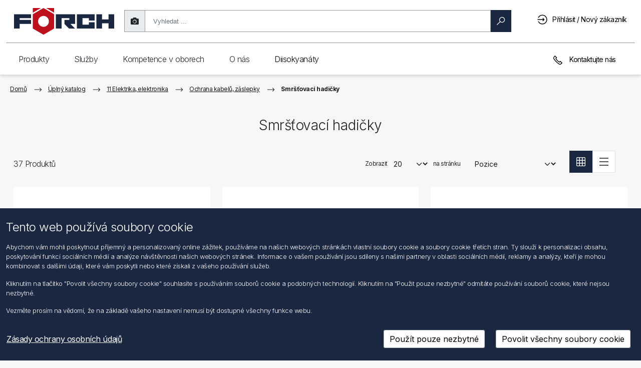

--- FILE ---
content_type: text/html; charset=utf-8
request_url: https://shop.foerch.cz/wrmeschrumpf-schluche_9440
body_size: 43238
content:
<!DOCTYPE html>
<html lang="cs"  class="html-category-page">
<head>
    <title>Smr&#x161;&#x165;ovac&#xED; hadi&#x10D;ky &gt; F&#xD6;RCH s.r.o.</title>
    <meta http-equiv="Content-type" content="text/html;charset=UTF-8" />
    <meta name="google" content="notranslate" />
    <meta name="description" content="" />
    <meta name="keywords" content="f8160bc8-39de-448b-a678-a19ec22dae01" />
    <meta name="generator" content="nopCommerce" />
    <meta name="viewport" content="width=device-width, initial-scale=1" />

    
    
<link rel="preconnect" href="https://fonts.googleapis.com">
<link rel="preconnect" href="https://fonts.gstatic.com" crossorigin>
<link href="https://fonts.googleapis.com/css2?family=Inter:wght@100;200;300;400;500;600;700;800;900&display=swap" rel="stylesheet">

    
    <link href="/lib_npm/jquery-ui-dist/jquery-ui.min.css" rel="stylesheet" type="text/css" />
<link href="/Plugins/Foerch.Common/Content/css/misc.min.css" rel="stylesheet" type="text/css" />
<link href="/Plugins/Foerch.Common/Content/css/common.css" rel="stylesheet" type="text/css" />
<link href="/Themes/Foerch2021/Content/css/common.css" rel="stylesheet" type="text/css" />
<link href="/lib_npm/@fortawesome/fontawesome-free/css/all.min.css" rel="stylesheet" type="text/css" />
<link href="/Themes/Foerch2021/Content/css/common.css?d=2025" rel="stylesheet" type="text/css" />
<link href="/lib_npm/bootstrapv5/css/bootstrap-utilities.min.css" rel="stylesheet" type="text/css" />
<link href="/lib_npm/bootstrapv5/css/bootstrap.min.css" rel="stylesheet" type="text/css" />
<link href="/Plugins/Foerch.Menu.Navigation/Content/css/menu-navigation.css" rel="stylesheet" type="text/css" />
<link href="/Plugins/Foerch.Search/Content/css/search.css" rel="stylesheet" type="text/css" />

    <script src="/lib_npm/jquery/jquery.min.js"></script>

    
    
    
    <link rel="shortcut icon" href="/Themes/Foerch2021/favicon.ico" />
    
    <!--Powered by nopCommerce - https://www.nopCommerce.com-->

</head>
<body>
    

<div class="ajax-loading-block-window" style="display: none; z-index: 1001">
</div>
<div id="dialog-notifications-success" title="Oznámení" style="display:none" class="alert alert-success" role="alert">
</div>
<div id="dialog-notifications-error" title="Chyba" style="display:none"  class="alert alert-danger" role="alert">
</div>
<div id="dialog-notifications-warning" title="Varování" style="display:none"  class="alert alert-warning" role="alert">
</div>
<div id="bar-notification" class="bar-notification-container" data-close="Zavřít">
</div>



<!--[if lte IE 8]>
    <div style="clear:both;height:59px;text-align:center;position:relative;">
        <a href="http://www.microsoft.com/windows/internet-explorer/default.aspx" target="_blank">
            <img src="/Themes/Foerch2021/Content/images/ie_warning.jpg" height="42" width="820" alt="You are using an outdated browser. For a faster, safer browsing experience, upgrade for free today." />
        </a>
    </div>
<![endif]-->
<div class="master-wrapper-page">

    <nav class="header navbar navbar-light navbar-expand-md fixed-top">
	<div class="container-fluid">
		
		
		<div class="header-upper container-fluid g-md-3 g-0">
			<div class="mobile-menu-buttons-wrapper">
				<button class="btn shadow-none" id="mobileMenuBackButton" type="button" onclick="MobileMenuBack()">
					<svg viewBox="0 0 20 20" id="arrow_right" class="flip-svg"><path fill="currentColor" d="M8 15.06l1.06 1.061 6.061-6.058L9.061 4 8 5.06l5 5.002z" fill-rule="evenodd"></path></svg>
				</button>
				<button class="btn shadow-none" id="mobileMenuButton" type="button" onclick="ToggleMobileMenu()">
					<div>
						<div class="hamburger-inner hamburger-top"></div>
						<div class="hamburger-inner hamburger-middle"></div>
						<div class="hamburger-inner hamburger-bottom"></div>
					</div>
				</button>
			</div>
			<div class="header-logo">
				<a href="/">
					<svg style="pointer-events: none" version="1.1" id="Ebene_1" x="0" y="0" viewBox="0 0 757.49 202.82" xml:space="preserve" xmlns="http://www.w3.org/2000/svg"><style type="text/css" id="style1">
																																													 .st0, .st1 {
																																														 fill-rule: evenodd;
																																														 clip-rule: evenodd;
																																														 fill: #1a2740
																																													 }

																																													 .st1 {
																																														 fill: #bf111b
																																													 }</style><path id="polygon1" class="st0" d="M757.49 46.48V154h-43.01v-38.98h-48.39V154h-43.01V46.48h43.01v38.97h48.39V46.48z" clip-rule="evenodd" fill="#1a2740" fill-rule="evenodd" /><path id="polygon2" class="st0" d="M566.64 93.52V76.05h-48.39v48.39h48.39v-17.48h43V154H475.25V46.48h134.39v47.04z" clip-rule="evenodd" fill="#1a2740" fill-rule="evenodd" /><path id="polygon3" class="st0" d="M426.85 119.05l.01.01L461.81 154h-45.73l-34.91-34.91v-29.6h37.62V76.05h-59.13V154h-43V46.48h145.15v72.57z" clip-rule="evenodd" fill="#1a2740" fill-rule="evenodd" /><g id="g6"><path class="st1" d="M222.84.08l-80.38 46.4V154l80.38 46.4 80.38-46.4V46.48L222.84.08zm0 141.03c-22.61 0-40.93-18.32-40.93-40.92 0-22.61 18.32-40.93 40.93-40.93 22.6 0 40.93 18.32 40.93 40.93-.01 22.6-18.34 40.92-40.93 40.92" id="path3" /><path id="polygon4" class="st1" d="M142.46 35L202.92.08h-60.46z" clip-rule="evenodd" fill="#bf111b" fill-rule="evenodd" /><path id="polygon5" class="st1" d="M303.21 35L242.76.08h60.45z" clip-rule="evenodd" fill="#bf111b" fill-rule="evenodd" /><path id="polygon6" class="st0" d="M43 76.05v13.44h86.02v29.57H43V154H0V46.48h129.02v29.57z" clip-rule="evenodd" fill="#1a2740" fill-rule="evenodd" /></g></svg>
				</a>
			</div>
			<div class="header-selectors-wrapper d-md-block d-sm-none d-none">
				
				
			</div>
			<div class="search-box store-search-box d-md-block d-sm-none d-none">
				<form method="get" id="small-search-box-form" action="/fsearch2">
        <div id="searchbox-dirty" class="searchbox dirty">
            <div class="input-group-text shadow-none searchtakephotoicon" id="photoSearch">
                <i class="fas fa-camera search-camera" title="Nahrát obrázek"></i>
            </div>
            <!-- Input Wrapper with Clear Button -->
            <div class="searchbox-inputWrapper">
                <input aria-label="search"
                       id="small-searchterms"
                       type="text"
                       name="q"
                       placeholder="Vyhledat ..."
                       class="form-control ng-valid ng-dirty ng-touched"
                       autocomplete="off" />
                <!-- Clear Button -->
                <button class="btn searchbox-clear" id="searchbox-clear" type="button">
                    <span aria-label="reset" class="search-icon clear">
                        <svg viewBox="0 0 1024 1024" width="100" height="100">
                            <path d="M512 1024C229.2 1024 0 794.8 0 512S229.2 0 512 0s512 229.2 512 512-229.2 512-512 512z" fill="#1A1D23" />
                            <path d="M724 300c16.6 16.6 16.6 43.4 0 60L572 512l152 152c16.6 16.6 16.6 43.4 0 60s-43.4 16.6-60 0L512 572 360 724c-16.6 16.6-43.4 16.6-60 0s-16.6-43.4 0-60l152-152L300 360c-16.6-16.6-16.6-43.4 0-60s43.4-16.6 60 0l152 152L664 300c16.6-16.6 43.4-16.6 60 0z" fill="#FFFFFF" />
                        </svg>
                    </span>
                </button>
            </div>

            <!-- Search Button -->
            <button class="btn btn-primary searchbox-btn" type="submit" style="max-width: 123px">
                <span id="magnifyglass" aria-label="search" class="search-icon search search-magnify-glass">
                    <svg viewBox="0 0 20 20"><path fill="currentColor" fill-rule="evenodd" d="M12.784.914a6.309 6.309 0 00-6.3 6.3c0 1.482.536 2.832 1.4 3.91L.916 18.09l.985.995 6.972-6.972c1.078.864 2.429 1.4 3.91 1.4 3.473 0 6.3-2.828 6.3-6.3 0-3.473-2.827-6.3-6.3-6.3zm0 1.4c2.712 0 4.9 2.187 4.9 4.9 0 2.712-2.188 4.9-4.9 4.9a4.892 4.892 0 01-4.9-4.9c0-2.713 2.187-4.9 4.9-4.9z"></path></svg>
                </span>
                <span id="loaderSearch" class="loaderSearch" style="display: none"></span>
                <span> Hledat </span>
            </button>
        </div>
        
            
            
</form>
<form method="post" id="small-search-box-form-upload" enctype="multipart/form-data" action="/catalog/searchImage">
    <div id="search-fileUpload-container">
        <div id="fileUpload-desktop-container">
            <div id="fileUpload-desktop">Zde můžete vložit obrázek EAN</div>
        </div>
    </div>
<input name="__RequestVerificationToken" type="hidden" value="CfDJ8J5rychhaI1EvXLlepX4qfe12J7GRMjz1YwgpnEW-3atts6cVH0DCqxiHkLwDnuoKpqKoeXdYs3bqvGLjpyzIPKZSBTmtVXv0FxqjEhLraYGYCjBt4xhpapVqWYwCvVReU6KPf6ixEAajOMdmPPPB6Q" /></form>
			</div>
			<div class="header-links-wrapper">
				<div class="header-links">
    <ul>
        <li>
            <a href="#" class="ico-search d-inline d-md-none">
                <svg viewBox="0 0 20 20"><path fill="currentColor" fill-rule="evenodd" d="M12.784.914a6.309 6.309 0 00-6.3 6.3c0 1.482.536 2.832 1.4 3.91L.916 18.09l.985.995 6.972-6.972c1.078.864 2.429 1.4 3.91 1.4 3.473 0 6.3-2.828 6.3-6.3 0-3.473-2.827-6.3-6.3-6.3zm0 1.4c2.712 0 4.9 2.187 4.9 4.9 0 2.712-2.188 4.9-4.9 4.9a4.892 4.892 0 01-4.9-4.9c0-2.713 2.187-4.9 4.9-4.9z"></path></svg>
            </a>
        </li>

        
            <li>
                <a href="/login?returnUrl=%2Fwrmeschrumpf-schluche_9440" class="ico-login pr-lg-2 pr-md-0 pr-sm-0 pr-0" title="Přihlásit / Nový zákazník">
                    <svg viewBox="0 0 20 20"><path fill="currentColor" fill-rule="evenodd" d="M9.6.5a9.101 9.101 0 00-7.394 3.79c-.016.027-.038.055-.054.087A9.173 9.173 0 001.227 6.1h1.515A7.695 7.695 0 019.6 1.9c4.26 0 7.7 3.44 7.7 7.7s-3.44 7.7-7.7 7.7a7.671 7.671 0 01-6.136-3.046 7.482 7.482 0 01-.716-1.154h-1.52a9.148 9.148 0 001.055 1.903c.016.027.038.055.054.088.006 0 .006.005.011.005v.006A9.112 9.112 0 009.6 18.7c5.02 0 9.1-4.08 9.1-9.1S14.62.5 9.6.5zm.7 5.6v2.8H.5v1.4h9.8v2.8l3.5-3.5-3.5-3.5z"></path></svg>
                    <span class="d-none d-sm-none d-md-none d-lg-inline-block">Přihlásit / Nový zákazník</span>
                </a>
           </li>
        <li id="searchclose" class="d-none">
            <svg viewBox="0 0 20 20"><path fill="currentColor" fill-rule="evenodd" d="M4.014 3.03l-.984.984 5.977 5.983-5.977 5.978.984.995 5.983-5.983 5.978 5.983.995-.995-5.983-5.978 5.983-5.983-.995-.984-5.978 5.977z"></path></svg>
        </li>
        
    </ul>
</div>
				
			</div>

		</div>
		
		<div class="header-lower d-lg-block d-md-block d-sm-none d-none">
			
<div class="header-navigation">
    <div class="foerchnav container-fluid g-0">
        <nav class="foerchnav top-menu notmobile collapse navbar-collapse">
            
            <nav>
                <div class="navigation">Produkty</div>
	            <div class="dropdown-wrapper">
	                <div class="dropdown-wrapper-inner">
            <div class="wrapper-column">
                <nav>
                    <a role="link" class="navigationUi-link navigationUi-link_special" href="/1-dilenska-chemie_9002">
                        <svg viewBox="0 0 20 20"><path fill="currentColor" d="M14 14.4H7c.3-1.6 1.8-2.7 3.5-2.7s3.2 1.1 3.5 2.7m-2.4-3.7c-.3-.1-.7-.1-1-.1-.3 0-.6 0-1 .1V8.1h.6V7h-.6V5.9h.6v-1h-.6V3.8h.6v-1h-.6V1.7h2v9zM7 15.5h7.1c-.2 1.8-1.7 3.2-3.5 3.2-1.9-.1-3.4-1.5-3.6-3.2m5.6-4.4V.7H8.5v10.4c-1.5.7-2.6 2.3-2.6 4.1 0 2.5 2.1 4.5 4.6 4.5s4.6-2 4.6-4.5c.1-1.8-1-3.3-2.5-4.1"></path></svg>
                        <span class="navigationUi-productName">1 D&#xED;lensk&#xE1; chemie</span></a>
                </nav>
                <nav>
                    <a role="link" class="navigationUi-link navigationUi-link_special" href="/2-stavebni-chemie_9005">
                        <svg viewBox="0 0 20 20"><path fill="currentColor" d="M7.9 3.3h3.5v14.9H7.9V3.3zM9.1.8v1.3H6.8v17.1h5.8v-17h-2.3V.8H9.1zm4 1.3h1.1v7.6h-1.1z"></path></svg>
                        <span class="navigationUi-productName">2 Stavebn&#xED; chemie</span></a>
                </nav>
                <nav>
                    <a role="link" class="navigationUi-link navigationUi-link_special" href="/3-vrtani-frezovani-rezani-zavitu_9000">
                        <svg viewBox="0 0 20 20"><path fill="currentColor" d="M8.5 16v-.9l3-1.7V16L10 17.5 8.5 16zm0-3.8l3-1.7v1.8l-3 1.7v-1.8zm0-5.5L8.3 6V1.3h3.4v4.6l-.2.6v2.8l-3 1.7V6.7zM7.3.3V6l.2.8v4.8l-.4.3.4.8v1.9l-.5.3.5.8v.8L10 19l2.5-2.5v-3.6l.4-.2v-.1l-.4-.7v-2l.4-.2v-.3l-.4-.7v-2l.2-.6V.3H7.3z"></path></svg>
                        <span class="navigationUi-productName">3 Vrt&#xE1;n&#xED;, fr&#xE9;zov&#xE1;n&#xED;, &#x159;ez&#xE1;n&#xED; z&#xE1;vit&#x16F;</span></a>
                </nav>
                <nav>
                    <a role="link" class="navigationUi-link navigationUi-link_special" href="/4-deleni-brouseni-rezani-uprava-povrchu_9011">
                        <svg viewBox="0 0 20 20"><path fill="currentColor" d="M10 19C4.9 19 .7 14.8.7 9.7.7 4.6 4.9.4 10 .4c5.1 0 9.3 4.2 9.3 9.3 0 5.1-4.2 9.3-9.3 9.3m0-17.5c-4.5 0-8.2 3.7-8.2 8.2 0 4.5 3.7 8.2 8.2 8.2 4.5 0 8.2-3.7 8.2-8.2 0-4.5-3.7-8.2-8.2-8.2"></path><path fill="currentColor" d="M10 12.1c-1.3 0-2.3-1-2.3-2.3 0-1.3 1-2.3 2.3-2.3 1.3 0 2.3 1 2.3 2.3 0 1.2-1 2.3-2.3 2.3m0-3.6c-.7 0-1.3.5-1.3 1.2S9.3 11 10 11s1.3-.6 1.3-1.3c0-.7-.6-1.2-1.3-1.2"></path></svg>
                        <span class="navigationUi-productName">4 D&#x11B;len&#xED;, brou&#x161;en&#xED;, &#x159;ez&#xE1;n&#xED;, &#xFA;prava povrchu</span></a>
                </nav>
                <nav>
                    <a role="link" class="navigationUi-link navigationUi-link_special" href="/5-pajeni-svarovani_9004">
                        <svg viewBox="0 0 20 20"><path fill="currentColor" d="M15.8 3.8l-4.6 4.8-.5-.5 4.6-4.8.5.5zM9 9.5l1 1L5.5 15l-1-1L9 9.5zm9-7.8l-.7-.7-1.4 1.4-.6-.6-5.8 6-.6-.5-1 1.1.4.4-5.2 5.3.8.8c-.5.3-.9.8-1.1 1.4-.2.8.1 1.7.8 2.3.5.4 1.1.6 1.8.6s1.5-.2 2.3-.6c2.7-1.6 4.3-1.6 5-1.3.8.3 1 1 1 1l1-.3s-.4-1.1-1.6-1.6c-1.5-.6-3.5-.1-5.9 1.3-1.2.6-2.3.6-3 .1-.2-.2-.4-.8-.3-1.2.1-.4.4-.7.9-.9l.8.8 5.2-5.3.3.3 1-1.1-.6-.6 5.8-6-.6-.6L18 1.7z"></path></svg>
                        <span class="navigationUi-productName">5 P&#xE1;jen&#xED;, sva&#x159;ov&#xE1;n&#xED;</span></a>
                </nav>
            </div>
            <div class="wrapper-column">
                <nav>
                    <a role="link" class="navigationUi-link navigationUi-link_special" href="/6-din-dily-a-normalizovane-soucastky_9016">
                        <svg viewBox="0 0 20 20"><path fill="currentColor" d="M3.1 13.9V5.7l7.1-4.1 7.1 4.1v8.2L10.2 18l-7.1-4.1zM10.2.4L2 5.1v9.4l8.2 4.7 8.2-4.7V5.1L10.2.4z"></path><path fill="currentColor" d="M10.2 13C8.4 13 7 11.6 7 9.8 7 8 8.4 6.6 10.2 6.6c1.8 0 3.2 1.4 3.2 3.2 0 1.8-1.5 3.2-3.2 3.2m0-5.3c-1.2 0-2.1 1-2.1 2.1s.9 2.1 2.1 2.1 2.1-.9 2.1-2.1-1-2.1-2.1-2.1"></path></svg>
                        <span class="navigationUi-productName">6 DIN-d&#xED;ly a normalizovan&#xE9; sou&#x10D;&#xE1;stky</span></a>
                </nav>
                <nav>
                    <a role="link" class="navigationUi-link navigationUi-link_special" href="/7-hmozdinky-a-kotvy_9021">
                        <svg viewBox="0 0 20 20"><path fill="currentColor" d="M8.7 16.4V6.9l-.3-.8V1.3h3.4V6l-.2.6v9.7l-1.5 1.5-1.4-1.4zM7.4.3v3.2l-.6-1-.9.6 1.5 2.5v.6l.2.8v2h-.5v1h.4v1.4h-.4v1.1h.4v1.4h-.4V15h.4v1.8l2.6 2.6 2.6-2.6V15h.5v-1.1h-.5v-1.4h.5v-1.1h-.5V10h.5V8.9h-.5v-2l.2-.6v-.6l1.5-2.6-.9-.5-.6 1V.3H7.4z"></path></svg>
                        <span class="navigationUi-productName">7 Hmo&#x17E;dinky a kotvy</span></a>
                </nav>
                <nav>
                    <a role="link" class="navigationUi-link navigationUi-link_special" href="/8-montaz-oken_9003">
                        <svg viewBox="0 0 20 20"><path fill="currentColor" d="M15.2 7.7v9.8h-4.9v-4.2h.6V12h-.6V7.7h4.9zm0-1.1H4.4C4.6 3.9 7 1.7 9.8 1.7c2.8 0 5.1 2.2 5.4 4.9M4.3 7.7h4.9V12h-.6v1.2h.6v4.2H4.3V7.7zm12 10.9V7.1c0-3.6-2.9-6.5-6.5-6.5S3.2 3.5 3.2 7.1v11.5h13.1z"></path></svg>
                        <span class="navigationUi-productName">8 Mont&#xE1;&#x17E; oken</span></a>
                </nav>
                <nav>
                    <a role="link" class="navigationUi-link navigationUi-link_special" href="/9-sanitarni-topenarska-a-klimatizacni-technika_9010">
                        <svg viewBox="0 0 20 20"><path fill="currentColor" d="M15.4 17.5c0-.2.2-.7.4-1.3.2.6.4 1.1.4 1.3 0 .2-.2.4-.4.4s-.4-.2-.4-.4m0-2.9c-.3.7-1 2.3-1 2.9 0 .8.7 1.5 1.5 1.5s1.5-.7 1.5-1.5c0-.6-.7-2.2-1-2.9l-.5-1.1-.5 1.1zM7.8 7.7V5.4h3.1v2.3h.6c2.1-.1 3.6.4 4.6 1.4 1 1 1.1 2.4 1.2 3.1h-2.4c-.1-1-.6-2.2-1.9-2.2H4.3V7.7h3.5zm2.1-3.4V1.6h3.3V.5H5.5v1.1h3.2v2.7h-2v2.2H3.9V4.3H2.8V13h1.1v-2h8.9c.8 0 .9 1.7.9 1.7v.5h4.5l.1-.5c0-.1.3-2.6-1.4-4.4-1.1-1.2-2.7-1.8-4.9-1.8V4.3H9.9z"></path></svg>
                        <span class="navigationUi-productName">9 Sanit&#xE1;rn&#xED;, topen&#xE1;&#x159;sk&#xE1; a klimatiza&#x10D;n&#xED; technika</span></a>
                </nav>
                <nav>
                    <a role="link" class="navigationUi-link navigationUi-link_special" href="/10-strecha-zed-fasada_9007">
                        <svg viewBox="0 0 20 20"><path fill="currentColor" d="M3.6 6.2L10 2.5l6.4 3.7v11.3H3.6V6.2zM4.9.9v3.4l-3.5 2 .5.9.6-.4v11.8h14.8V6.8l.6.4.5-.9-8.5-5L6 3.6V.9H4.9z"></path></svg>
                        <span class="navigationUi-productName">10 St&#x159;echa, ze&#x10F;, fas&#xE1;da</span></a>
                </nav>
            </div>
            <div class="wrapper-column">
                <nav>
                    <a role="link" class="navigationUi-link navigationUi-link_special" href="/11-elektrika-elektronika_9020">
                        <svg viewBox="0 0 20 20"><path fill="currentColor" d="M11.6 16.8c-.1.8-.9 1.2-1.6 1.3-.7 0-1.6-.3-1.9-1.3v-2.6h3.4l.1 2.6zm1.1-3.7H7.1v3.8c.4 1.3 1.4 2.1 2.8 2.1h.2c1.3-.1 2.4-1 2.5-2.3v-3.6zm1.7-7.5c0 1.4-.5 2.2-1.9 3.5-.6.7-.9 1.9-1.1 2.4H8.3c-.3-.7-.4-2.1-1.8-3.1 0 0-.2-.2-.2-.3-.6-.7-.8-1.6-.8-2.5 0-2.4 2-4.3 4.5-4.3 2.4 0 4.4 2 4.4 4.3m1 0c0-3-2.5-5.4-5.5-5.4S4.4 2.6 4.4 5.6c0 1.1.3 2.1 1 3 .3.5.7.8 1.2 1.2.4.9.7 1.9.8 2.4l.1.4h4.7l.1-.4s.2-1.2.7-2.2c1.5-1 2.4-2.5 2.4-4.4"></path></svg>
                        <span class="navigationUi-productName">11 Elektrika, elektronika</span></a>
                </nav>
                <nav>
                    <a role="link" class="navigationUi-link navigationUi-link_special" href="/12-autoprislusenstvi_9009">
                        <svg viewBox="0 0 20 20"><path fill="currentColor" d="M5.7 12.9h.7l-.1-1.1c-1 .1-2.2-.1-2.3-.4l-1 .5c.5.9 1.8 1 2.7 1M8 14.6h3.7v-1.1H8v1.1zm8.8-2.5l-1-.5c-.2.3-1.3.4-2.3.4v1h.7c.9 0 2.2-.1 2.6-.9m1.3-2.7l-1.4 1.1.2.4s1 2 .1 4.2H2.7c-.3-2.6.3-4.2.3-4.2l.1-.4-1.5-1.1v-.5h1.5c.1 1.2 1.3 1.7 2 1.8h9.8c.1 0 1.1-.3 1.7-1.7v-.1H18c.1.1.2.2.1.5m-2.6-.6c-.3.6-.7.8-.8.8H5.3s-.9-.2-1-.7c.5-.9 1-1.9 1.2-2.4h8.9c.2.4.5 1.2 1.1 2.3M3.2 16.3h2v.6h-2v-.6zm11 0h2v.6h-2v-.6zm4.3-8.4l-.1-.1h-2.2c-.6-1.2-.9-2-.9-2l-.1-.4H4.8l-.1.3s-.5 1.1-1 2.1H1.2l-.2.1c-.1.1-.7.8-.4 2v.2l1.1.8c-.2.7-.5 2.4-.1 4.8l.1.5h.4v1c0 .4.4.8.9.8h2.6c.5 0 .8-.4.8-.8v-1h6.8v1c0 .5.4.8.8.8h2.6c.5 0 .8-.4.8-.8v-1h.4l.1-.3c1-2.2.5-4.2.2-5l1-.8.1-.1c.3-1.1-.3-1.9-.7-2.1"></path></svg>
                        <span class="navigationUi-productName">12 Autop&#x159;&#xED;slu&#x161;enstv&#xED;</span></a>
                </nav>
                <nav>
                    <a role="link" class="navigationUi-link navigationUi-link_special" href="/13-truckline_9008">
                        <svg viewBox="0 0 20 20"><path fill="currentColor" d="M8.1 15.5h4.1v-.9H8.1v.9zm6.6-2.6v.9h2.1l.1 2H3.5v-2h2v-.9h-2v-2.4c0-.3.2-.5.5-.5h12.2c.3 0 .5.2.5.5l.1 2.4h-2.1zm1.5-3.7H3.9v-.7L4 6c0-.3.2-.5.5-.5h4.7v.9H11v-.9h4.5c.3 0 .5.2.5.5l.2 3.2zm-.1-4.5c-.2-.1-.4-.1-.6-.1h-11c-.2 0-.3 0-.5.1V2.6c0-.3.2-.5.5-.5h11.1c.3 0 .5.2.5.5v2.1zM3.9 17h.8v.8h-.8V17zm11.8 0h.8v.8h-.8V17zm2.1-.2l-.2-6.3c0-.4-.2-.8-.5-1L17 2.6c0-.8-.6-1.4-1.4-1.4H4.5c-.8 0-1.4.6-1.4 1.4v7c-.3.3-.4.6-.4 1L2.5 17H3v1.7h2.6v-1.9h9.1v1.9h2.6v-1.8l.5-.1z"></path></svg>
                        <span class="navigationUi-productName">13 Truckline</span></a>
                </nav>
                <nav>
                    <a role="link" class="navigationUi-link navigationUi-link_special" href="/14-dilenske-vybaveni-a-pristr-bezpecnost-prace_9017">
                        <svg viewBox="0 0 20 20"><path fill="currentColor" d="M15.6 8.3L14 9.9l-.6-.2-.1-.6 1.5-1.7-.8-.2c-.3-.1-.5-.2-.8-.2-1.6 0-2.8 1.3-2.8 2.8 0 .4.1.7.2 1.1l-6.2 6.3c-.2.2-.2.6 0 .8l.8.8c.1.2.2.2.4.2h.3l6.4-6.5c.3.1.6.2.9.2 1.6 0 2.8-1.3 2.8-2.8 0-.3 0-.5-.1-.8l-.3-.8zm-10 9.5l-.2-.2 5.7-5.9c.1.1.2.1.2.2l-5.7 5.9zm7.6-6.1c-1 0-1.8-.8-1.8-1.8 0-.9.6-1.6 1.5-1.8l-.7.8.4 1.7 1.7.5.7-.7c-.3.7-1 1.3-1.8 1.3z"></path><path fill="currentColor" d="M10.2 1.7l-9.1 6v11.1h1.1V8.3l8-5.3 7.7 5.3v10.5H19V7.7z"></path></svg>
                        <span class="navigationUi-productName">14 D&#xED;lensk&#xE9; vybaven&#xED; a p&#x159;&#xED;str., bezpe&#x10D;nost pr&#xE1;ce</span></a>
                </nav>
                <nav>
                    <a role="link" class="navigationUi-link navigationUi-link_special" href="/15-rucni-naradi_9018">
                        <svg viewBox="0 0 20 20"><path fill="currentColor" d="M15.8 5.5c-.9.9-2.5.9-3.4 0-.9-.9-.9-2.3-.1-3.2l.1 1.5 1.8 1.1 1.9-1V2.4c.6.9.5 2.3-.3 3.1m-1.9 1.7h.6v10.6h-.6V7.2zm2.7-5.8c-.2-.2-.5-.4-.8-.6L15 .3v2.9l-.8.4-.8-.5-.1-2.8-.7.4-.9.6c-1.4 1.3-1.4 3.5 0 4.9.3.4.7.6 1.1.8v11.2c0 .4.3.6.6.6h1.4c.4 0 .6-.3.6-.6V6.9c.4-.2.7-.4 1-.7 1.5-1.3 1.5-3.5.2-4.8m-6.3 9.2H3.7L7 1.8l3.3 8.6v.2m-3.9 2.9h1.2v4.2H6.4v-4.2zm4.9-3.5L7.9 1C7.6.4 7.2.3 7 .3c-.2 0-.6.1-.9.7l-4 10.7h4.3v.8h-.3c-.4 0-.8.3-.8.8V18c0 .4.3.8.8.8h1.8c.4 0 .8-.3.8-.8v-4.8c0-.4-.3-.8-.8-.8h-.4v-.8h2.6c.4 0 .8-.2 1-.5.3-.3.3-.7.2-1.1"></path></svg>
                        <span class="navigationUi-productName">15 Ru&#x10D;n&#xED; n&#xE1;&#x159;ad&#xED;</span></a>
                </nav>
            </div>
            <div class="wrapper-column">
                <nav>
                    <a role="link" class="navigationUi-link navigationUi-link_special" href="/16-elektricke-naradi_9012">
                        <svg viewBox="0 0 20 20"><path fill="currentColor" d="M16.4 6.7l-1.6.5v-4l1.6.3v3.2zm-2.6 1.7H3.7C2.5 8 1.9 6.5 1.9 5.3c0-1.2.5-2.6 1.8-3.1h10.2v6.2zm-8.4.9h2.7v8H5.4v-8zm14-3.8v-.9h-2.1V2.7l-2.5-.4v-.8h-.5v-.2H3.5c-1.6.5-2.6 2-2.5 4 0 2 1.1 3.6 2.6 4h1v8.9H9V9.3h5.3v-.2h.5v-1l2.5-.8V5.5h2.1z"></path></svg>
                        <span class="navigationUi-productName">16 Elektrick&#xE9; n&#xE1;&#x159;ad&#xED;</span></a>
                </nav>
                <nav>
                    <a role="link" class="navigationUi-link navigationUi-link_special" href="/17-pneumaticke-naradi_9013">
                        <svg viewBox="0 0 20 20"><path fill="currentColor" d="M10.2 10.2c-.1 0-.1.1-.2.1-.2 0-.3-.1-.3-.3 0-.1.1-.2.1-.2l.4.4zm1.1-.6l4-3.1-.7-.9-4 3.1c-.2-.1-.4-.2-.6-.2-.8 0-1.4.6-1.4 1.4 0 .8.6 1.4 1.4 1.4.8 0 1.4-.6 1.4-1.4 0-.1 0-.2-.1-.3m6.5-.2h-1.5v1.1h1.5c-.1 1.4-.5 2.7-1.3 3.9l-1-1-.8.8 1 1c-1.4 1.6-3.5 2.6-5.8 2.6s-4.3-1-5.7-2.5l1.2-1.2-.8-.8-1.1 1.1c-.8-1.1-1.3-2.5-1.4-4h1.5v-1H2.2c.1-2 1-3.8 2.4-5.1l1.1 1.1.8-.8-1-1C6.7 2.8 8 2.3 9.6 2.1v1.5h1.1V2.1c1.5.1 2.9.6 4.1 1.5l-1 1 .8.8 1.1-1.1c1.1 1.3 2 3.1 2.1 5.1m1.2.5c0-5-4-9-9-9s-9 4-9 9 4 9 9 9 9-4 9-9"></path></svg>
                        <span class="navigationUi-productName">17 Pneumatick&#xE9; n&#xE1;&#x159;ad&#xED;</span></a>
                </nav>
                <nav>
                    <a role="link" class="navigationUi-link navigationUi-link_special" href="/18-varo-regaly-ulozne-systemy-sortimenty_9015">
                        <svg viewBox="0 0 20 20"><path fill="currentColor" d="M1.9 12.9h7.7v4.2H1.9v-4.2zm0-5.1h7.7v4H1.9v-4zm0-5h7.7v3.9H1.9V2.8zm8.8 0H14v6.3h-.5v1.4h.5v6.7h-3.3V2.8zm4.4 0h3.3v14.4h-3.3v-6.7h.5V9.1h-.5V2.8zM.8 18.2h18.7V1.7H.8v16.5z"></path></svg>
                        <span class="navigationUi-productName">18 VARO reg&#xE1;ly, &#xFA;lo&#x17E;n&#xE9; syst&#xE9;my, sortimenty</span></a>
                </nav>
                <nav>
                    <a role="link" class="navigationUi-link navigationUi-link_special" href="/19-bezpecnost-prace_9001">
                        <svg viewBox="0 0 20 20"><path fill="currentColor" d="M17.6 13.4c0 .1 0 3.2-2.1 3.7V9.4c.5.1.9.3 1.2.6 1.1 1.2 1 3.3.9 3.4M3.3 10.2c.3-.3.7-.5 1.1-.6v7.6c-2-.5-2.1-3.5-2.1-3.7 0 0-.1-2.2 1-3.3m14.2-.9c-.3-.3-.6-.5-1-.7 0-1.2-.1-4-1.9-5.9C13.5 1.5 11.9.9 9.8.9 7.9 1 6.2 1.7 5.1 3 3.3 5 3.3 7.9 3.3 8.8c-.3.2-.6.4-.8.6-1.4 1.5-1.2 4-1.2 4.1 0 1.7.8 4.8 3.7 4.8h.5V8.4H4.4c0-1 .2-3.3 1.5-4.8.9-1.1 2.3-1.6 4-1.6 1.7 0 3 .4 3.9 1.4 1.4 1.5 1.6 3.7 1.6 4.9h-.9v9.9h.5c2.9 0 3.7-3.2 3.7-4.8.1-.1.2-2.6-1.2-4.1"></path></svg>
                        <span class="navigationUi-productName">19 Bezpe&#x10D;nost pr&#xE1;ce</span></a>
                </nav>
            </div>
                            <div class="wrapper-column">
                                <nav class="nav-catalog">
                                    <a href="/catalog" class="btn btn-white">&#xDA;pln&#xFD; katalog</a>
                                </nav>
                            </div>
                    </div>
                </div>
            </nav>
            


<nav id="main-menu" class="d-flex">
            <nav>
                <div class="navigation">
Slu&#x17E;by                </div>

                <div class="dropdown-wrapper">
                    <div class="dropdown-wrapper-inner">
                        <div class="dropdown-container">
                            <div class="dropdown-container-content">
                                

    <div class="holder-content">
        <img class="category-img" src=/images/uploaded/000-Navigation-Service-Navigation-EinkaufUndBeratung.jpeg />
            <a href="nakup-a-poradenstvi" class="content-title" >N&#xE1;kup a poradenstv&#xED;</a>
        <p class="category-description">
            Jako siln&#xFD; partner pro obchod a pr&#x16F;mysl v&#xE1;m nab&#xED;z&#xED;me &#x159;adu kan&#xE1;l&#x16F; pro snadn&#xE9; a rychl&#xE9; objedn&#xE1;n&#xED;. Objedn&#xE1;vejte podle sv&#xFD;ch preferenc&#xED; v po&#x17E;adovan&#xE9;m prodejn&#xED;m kan&#xE1;lu.
        </p>

<div class="content-child">
</div>


    </div>
    <div class="holder-content">
        <img class="category-img" src=/images/uploaded/Navigation-App-340x192.jpeg />
            <a href="digital-service" class="content-title" >Digital Service</a>
        <p class="category-description">
            S F&#xD6;RCH m&#x16F;&#x17E;ete nakupovat nap&#x159;&#xED;&#x10D; za&#x159;&#xED;zen&#xED;mi odkudkoliv a kdykoliv. S na&#x161;imi digit&#xE1;ln&#xED;mi &#x159;e&#x161;en&#xED;mi v&#xE1;m zjednodu&#x161;&#xED;me n&#xE1;kupn&#xED; proces, ale tak&#xE9; ponech&#xE1;me &#x10D;as na to nejd&#x16F;le&#x17E;it&#x11B;j&#x161;&#xED;.
        </p>

<div class="content-child">
            <div class="child-item">
                    <svg viewBox="0 0 20 20" id="arrow_right" class="menu-child-icon"><path fill="currentColor" d="M8 15.06l1.06 1.061 6.061-6.058L9.061 4 8 5.06l5 5.002z" fill-rule="evenodd"></path></svg>
                    <a role="link" href="/login" style="text-decoration:none" >
                        <span class="child">F&#xD6;RCH Onlineshop</span>
                    </a>
            </div>
            <div class="child-item">
                    <svg viewBox="0 0 20 20" id="arrow_right" class="menu-child-icon"><path fill="currentColor" d="M8 15.06l1.06 1.061 6.061-6.058L9.061 4 8 5.06l5 5.002z" fill-rule="evenodd"></path></svg>
                    <a role="link" href="sprava-nebezpecneho-zbozi" style="text-decoration:none" >
                        <span class="child">Spr&#xE1;va nebezpe&#x10D;n&#xE9;ho zbo&#x17E;&#xED;</span>
                    </a>
            </div>
            <div class="child-item">
                    <svg viewBox="0 0 20 20" id="arrow_right" class="menu-child-icon"><path fill="currentColor" d="M8 15.06l1.06 1.061 6.061-6.058L9.061 4 8 5.06l5 5.002z" fill-rule="evenodd"></path></svg>
                    <a role="link" href="/contactus" style="text-decoration:none" >
                        <span class="child">E-Procurement</span>
                    </a>
            </div>
</div>


    </div>
    <div class="holder-content">
        <img class="category-img" src=/images/uploaded/000-Navigation-Service-Navigation-LagernUndOrdnen.jpeg />
            <a href="skladovaci-a-ulozne-systemy" class="content-title" >Skladovac&#xED; a &#xFA;lo&#x17E;n&#xE9; syst&#xE9;my</a>
        <p class="category-description">
            M&#xE1;me spr&#xE1;vn&#xE9; &#x159;e&#x161;en&#xED; pro optim&#xE1;ln&#xED; po&#x159;&#xE1;dek p&#x159;i ka&#x17E;dodenn&#xED; pr&#xE1;ci v d&#xED;ln&#x11B; a na staveni&#x161;ti. Na&#x161;e komponenty syst&#xE9;mu VARO lze individu&#xE1;ln&#x11B; p&#x159;izp&#x16F;sobit va&#x161;im pot&#x159;eb&#xE1;m. Pro v&#x11B;t&#x161;&#xED; efektivitu a hospod&#xE1;rnost ve va&#x161;em ka&#x17E;dodenn&#xED;m &#x17E;ivot&#x11B;.
        </p>

<div class="content-child">
            <div class="child-item">
                    <svg viewBox="0 0 20 20" id="arrow_right" class="menu-child-icon"><path fill="currentColor" d="M8 15.06l1.06 1.061 6.061-6.058L9.061 4 8 5.06l5 5.002z" fill-rule="evenodd"></path></svg>
                    <a role="link" href="varo-regalovy-system" style="text-decoration:none" >
                        <span class="child">VARO Reg&#xE1;lov&#xFD; syst&#xE9;m </span>
                    </a>
            </div>
            <div class="child-item">
                    <svg viewBox="0 0 20 20" id="arrow_right" class="menu-child-icon"><path fill="currentColor" d="M8 15.06l1.06 1.061 6.061-6.058L9.061 4 8 5.06l5 5.002z" fill-rule="evenodd"></path></svg>
                    <a role="link" href="/fsearch?q=VAROBOXX&#x2B;%2F&#x2B;VAROiBOXX" style="text-decoration:none" >
                        <span class="child">VAROBOXX / VAROiBOXX</span>
                    </a>
            </div>
            <div class="child-item">
                    <svg viewBox="0 0 20 20" id="arrow_right" class="menu-child-icon"><path fill="currentColor" d="M8 15.06l1.06 1.061 6.061-6.058L9.061 4 8 5.06l5 5.002z" fill-rule="evenodd"></path></svg>
                    <a role="link" href="varomobil-nastaveni-vozidla" style="text-decoration:none" >
                        <span class="child">VAROMOBIL Nastaven&#xED; vozidla </span>
                    </a>
            </div>
            <div class="child-item">
                    <svg viewBox="0 0 20 20" id="arrow_right" class="menu-child-icon"><path fill="currentColor" d="M8 15.06l1.06 1.061 6.061-6.058L9.061 4 8 5.06l5 5.002z" fill-rule="evenodd"></path></svg>
                    <a role="link" href="/varomove_9180" style="text-decoration:none" >
                        <span class="child">VAROMOVE</span>
                    </a>
            </div>
            <div class="child-item">
                    <svg viewBox="0 0 20 20" id="arrow_right" class="menu-child-icon"><path fill="currentColor" d="M8 15.06l1.06 1.061 6.061-6.058L9.061 4 8 5.06l5 5.002z" fill-rule="evenodd"></path></svg>
                    <a role="link" href="sprava-c-dilu" style="text-decoration:none" >
                        <span class="child">Management C-d&#xED;l&#x16F;</span>
                    </a>
            </div>
</div>


    </div>
    <div class="holder-content">
        <img class="category-img" src=/images/uploaded/000-Navigation-Service-Navigation-Produktservices.jpeg />
            <a href="produktove-sluzby" class="content-title" >Produktov&#xE9; slu&#x17E;by</a>
        <p class="category-description">
            M&#xE1;te dotazy nebo pot&#x159;ebujete pomoc ohledn&#x11B; na&#x161;ich produkt&#x16F;, slu&#x17E;eb nebo aplikac&#xED;? Poskytneme v&#xE1;m v&#x161;echny informace, kter&#xE9; pot&#x159;ebujete v ka&#x17E;dodenn&#xED;ch &#x159;emeslech, od aplika&#x10D;n&#xED;ho videa a&#x17E; po technick&#xFD; list.
        </p>

<div class="content-child">
            <div class="child-item">
                    <svg viewBox="0 0 20 20" id="arrow_right" class="menu-child-icon"><path fill="currentColor" d="M8 15.06l1.06 1.061 6.061-6.058L9.061 4 8 5.06l5 5.002z" fill-rule="evenodd"></path></svg>
                    <a role="link" href="/contactus" style="text-decoration:none" >
                        <span class="child">Technick&#xE1; podpora</span>
                    </a>
            </div>
            <div class="child-item">
                    <svg viewBox="0 0 20 20" id="arrow_right" class="menu-child-icon"><path fill="currentColor" d="M8 15.06l1.06 1.061 6.061-6.058L9.061 4 8 5.06l5 5.002z" fill-rule="evenodd"></path></svg>
                    <a role="link" href="https://bk.foerch.com/kiosk/id/MTY1I3wjMzEjfCMzMQ==" style="text-decoration:none" >
                        <span class="child">Katalogy a bro&#x17E;ury</span>
                    </a>
            </div>
            <div class="child-item">
                    <svg viewBox="0 0 20 20" id="arrow_right" class="menu-child-icon"><path fill="currentColor" d="M8 15.06l1.06 1.061 6.061-6.058L9.061 4 8 5.06l5 5.002z" fill-rule="evenodd"></path></svg>
                    <a role="link" href="dokumenty-ke-stazeni" style="text-decoration:none" >
                        <span class="child">Dokumenty ke sta&#x17E;en&#xED;</span>
                    </a>
            </div>
            <div class="child-item">
                    <svg viewBox="0 0 20 20" id="arrow_right" class="menu-child-icon"><path fill="currentColor" d="M8 15.06l1.06 1.061 6.061-6.058L9.061 4 8 5.06l5 5.002z" fill-rule="evenodd"></path></svg>
                    <a role="link" href="/product-datablades" style="text-decoration:none" >
                        <span class="child">Bezpe&#x10D;nost&#xED; listy ke sta&#x17E;en&#xED; </span>
                    </a>
            </div>
            <div class="child-item">
                    <svg viewBox="0 0 20 20" id="arrow_right" class="menu-child-icon"><path fill="currentColor" d="M8 15.06l1.06 1.061 6.061-6.058L9.061 4 8 5.06l5 5.002z" fill-rule="evenodd"></path></svg>
                    <a role="link" href="/" style="text-decoration:none" >
                        <span class="child">Videa</span>
                    </a>
            </div>
</div>


    </div>



                            </div>
                        </div>
                    </div>
                </div>
            </nav>
            <nav>
                <div class="navigation">
Kompetence v oborech                </div>

                <div class="dropdown-wrapper">
                    <div class="dropdown-wrapper-inner">
                        <div class="dropdown-container">
                            <div class="dropdown-container-content">
                                

    <div class="holder-content">
        <img class="category-img" src=/images/uploaded/000-Navigation-Branchenkompetenz-Navigation-Kfz.jpeg />
            <a href="automobilovy-prumysl-a-nakladni-automobily" class="content-title" >Automobilov&#xFD; pr&#x16F;mysl a osobn&#xED; a n&#xE1;kladn&#xED; automobily</a>
        <p class="category-description">
            Na&#x161;e ko&#x159;eny sahaj&#xED; doautobran&#x17E;e. A st&#xE1;le je na&#x161;&#xED; silnou str&#xE1;nkou: Jako inovativn&#xED; partner v&#xE1;m dod&#xE1;v&#xE1;me vysoce v&#xFD;konn&#xE9; a kvalitn&#xED; v&#xFD;robky a r&#xE1;di v&#xE1;s kdykoli podpo&#x159;&#xED;me na&#x161;imi modern&#xED;mi slu&#x17E;bami.
        </p>

<div class="content-child">
</div>


    </div>
    <div class="holder-content">
        <img class="category-img" src=/images/uploaded/000-Navigation-Branchenkompetenz-Navigation-Metall.jpeg />
            <a href="kovovyroba-a-stavebni-servis" class="content-title" >Kovov&#xFD;roba a stavebnictv&#xED;</a>
        <p class="category-description">
            &#xD;&#xA;Vysoce kvalitn&#xED; produkty jsou ur&#x10D;en&#xE9; pro profesion&#xE1;ly.Zpracov&#xE1;n&#xED; kov&#x16F; v nejlep&#x161;&#xED;ch rukou a kvalitn&#xED; v&#xFD;robky pro profesion&#xE1;ly. A&#x165; u&#x17E; se jedn&#xE1; o sanit&#xE1;rn&#xED;, topen&#xE1;&#x159;sk&#xE9;, klimatiza&#x10D;n&#xED; nebo elektroinstala&#x10D;n&#xED; pr&#xE1;ce: Jsme si jisti, &#x17E;e pro v&#xE1;s m&#xE1;me to spr&#xE1;vn&#xE9; &#x159;e&#x161;en&#xED; pro pou&#x17E;it&#xED; v oblasti metal a stavebn&#xED;ch slu&#x17E;eb.
        </p>

<div class="content-child">
</div>


    </div>



                            </div>
                        </div>
                    </div>
                </div>
            </nav>
            <nav>
                <div class="navigation">
O n&#xE1;s                </div>

                <div class="dropdown-wrapper">
                    <div class="dropdown-wrapper-inner">
                        <div class="dropdown-container">
                            <div class="dropdown-container-content">
                                

    <div class="holder-content">
        <img class="category-img" src=/images/uploaded/000-Navigation-UberUns-Navigation-Unternehmen.jpeg />
            <span class="content-title-nolink">Spole&#x10D;nost</span>
        <p class="category-description">
            &#xD;&#xA;Mezin&#xE1;rodn&#x11B; &#xFA;sp&#x11B;&#x161;n&#xFD; koncern F&#xD6;RCH je s 23 n&#xE1;rodn&#xED;mi spole&#x10D;nostmi v Evrop&#x11B; a v&#xED;ce ne&#x17E; 100 000 polo&#x17E;kami pro d&#xED;lenskou mont&#xE1;&#x17E; a upev&#x148;ov&#xE1;n&#xED; jedn&#xED;m z p&#x159;edn&#xED;ch dodavatel&#x16F; v&#xFD;robk&#x16F; pro obchod a pr&#x16F;mysl.
        </p>

<div class="content-child">
            <div class="child-item">
                    <svg viewBox="0 0 20 20" id="arrow_right" class="menu-child-icon"><path fill="currentColor" d="M8 15.06l1.06 1.061 6.061-6.058L9.061 4 8 5.06l5 5.002z" fill-rule="evenodd"></path></svg>
                    <a role="link" href="forch-skupina" style="text-decoration:none" >
                        <span class="child">Skupina F&#xD6;RCH</span>
                    </a>
            </div>
            <div class="child-item">
                    <svg viewBox="0 0 20 20" id="arrow_right" class="menu-child-icon"><path fill="currentColor" d="M8 15.06l1.06 1.061 6.061-6.058L9.061 4 8 5.06l5 5.002z" fill-rule="evenodd"></path></svg>
                    <a role="link" href="foerch-cesko" style="text-decoration:none" >
                        <span class="child">F&#xD6;RCH &#x10C;esko</span>
                    </a>
            </div>
            <div class="child-item">
                    <svg viewBox="0 0 20 20" id="arrow_right" class="menu-child-icon"><path fill="currentColor" d="M8 15.06l1.06 1.061 6.061-6.058L9.061 4 8 5.06l5 5.002z" fill-rule="evenodd"></path></svg>
                    <a role="link" href="foerch-nemecko" style="text-decoration:none" >
                        <span class="child">F&#xD6;RCH N&#x11B;mecko</span>
                    </a>
            </div>
            <div class="child-item">
                    <svg viewBox="0 0 20 20" id="arrow_right" class="menu-child-icon"><path fill="currentColor" d="M8 15.06l1.06 1.061 6.061-6.058L9.061 4 8 5.06l5 5.002z" fill-rule="evenodd"></path></svg>
                    <a role="link" href="subsidaries-and-distributors_cz" style="text-decoration:none" >
                        <span class="child">Dce&#x159;in&#xE9; spole&#x10D;nosti a distributo&#x159;i</span>
                    </a>
            </div>
            <div class="child-item">
                    <svg viewBox="0 0 20 20" id="arrow_right" class="menu-child-icon"><path fill="currentColor" d="M8 15.06l1.06 1.061 6.061-6.058L9.061 4 8 5.06l5 5.002z" fill-rule="evenodd"></path></svg>
                    <a role="link" href="odpovednost-a-kvalita" style="text-decoration:none" >
                        <span class="child">Odpov&#x11B;dnost a kvalita</span>
                    </a>
            </div>
</div>


    </div>
    <div class="holder-content">
        <img class="category-img" src=/images/uploaded/000-Navigation-UberUns-Navigation-Karriere.jpeg />
            <span class="content-title-nolink">Kari&#xE9;ra</span>
        <p class="category-description">
            Jako rodinn&#xE1; firma s budoucnost&#xED; se zam&#x11B;&#x159;ujeme na lidi. Pln&#xED;me tento slib hodnot a nab&#xED;z&#xED;me zaj&#xED;mav&#xE9; projekty a rozmanit&#xE9; &#xFA;koly. Za&#x10D;n&#x11B;te pracovat s F&#xD6;RCH.
        </p>

<div class="content-child">
            <div class="child-item">
                    <svg viewBox="0 0 20 20" id="arrow_right" class="menu-child-icon"><path fill="currentColor" d="M8 15.06l1.06 1.061 6.061-6.058L9.061 4 8 5.06l5 5.002z" fill-rule="evenodd"></path></svg>
                    <a role="link" href="https://foerch.jobs.cz" style="text-decoration:none" target="_blank">
                        <span class="child">Nab&#xED;dky pr&#xE1;ce</span>
                    </a>
            </div>
</div>


    </div>
    <div class="holder-content">
        <img class="category-img" src=/images/uploaded/000-Navigation-UberUns-Navigation-Events.jpeg />
            <a href="/news" class="content-title" >Novinky a ud&#xE1;losti</a>
        <p class="category-description">
            Inovace v&#xFD;robk&#x16F;, &#x159;emesln&#xE9; veletrhy a speci&#xE1;ln&#xED; prodeje - s F&#xD6;RCH se v&#x17E;dy dozv&#xED;te o novink&#xE1;ch specifick&#xFD;ch pro v&#xE1;&#x161; obor jako prvn&#xED;. V na&#x161;&#xED; oblasti novinek a ud&#xE1;lost&#xED; m&#xE1;te v&#x17E;dy p&#x159;ehled o v&#x161;ech term&#xED;nech a novink&#xE1;ch.
        </p>

<div class="content-child">
</div>


    </div>



                            </div>
                        </div>
                    </div>
                </div>
            </nav>
            <nav>
                <div class="navigation">
                        <a href="/images/uploaded/Skoleni_Diisokyanaty_cz.pdf" target="_blank">Diisokyan&#xE1;ty</a>
                </div>

            </nav>
</nav>






                <nav class="ms-auto topLinkButton d-flex">
                    <div class="navigation">
                        <a class="btn shadow-none pr-0" href="/contactus">
                            <svg viewBox="0 0 20 20">
                                <path fill="currentColor" fill-rule="evenodd" d="M4.25.93L2.044 3.135C.837 4.343.575 6.224 1.438 7.701c.963 1.651 1.75 2.87 5.048 6.163 3.292 3.298 4.189 3.746 5.813 4.698a3.766 3.766 0 004.561-.607l2.21-2.204-4.266-4.26-1.734 1.733a7.247 7.247 0 01-.88-.486 15.551 15.551 0 01-2.532-2.046c-.842-.836-1.663-1.881-2.231-2.723a9.847 9.847 0 01-.624-1.04l-.01-.021L8.508 5.19 4.25.93zm0 1.98l2.28 2.28-1.001 1.007a.74.74 0 00-.224.569c0 .125.022.213.043.295.05.17.115.317.197.492.17.34.416.744.722 1.203a21.072 21.072 0 002.395 2.932 16.985 16.985 0 002.779 2.225c.415.268.782.47 1.093.607a2.1 2.1 0 00.47.159c.083.016.176.027.301.016a.747.747 0 00.498-.224l1-1 2.287 2.28-1.22 1.22c-.76.76-1.936.924-2.865.382-1.652-.968-2.28-1.225-5.535-4.473-3.248-3.254-3.872-4.255-4.823-5.885A2.369 2.369 0 013.03 4.13l1.22-1.22z">
                                </path>
                            </svg>
                        Kontaktujte nás
                        </a>
                    </div>
                </nav>
        </nav>

    </div>
</div>



		</div>
		<div id="mobileSearchRow" class="row d-lg-none d-md-none d-sm-none d-xs-none d-none">
    <form method="get" id="mobile-small-search-box-form" action="/fsearch">
            <div class="search-box-container searchbox dirty" id="searchbox-dirty-mobile">
                <div class="input-group-text shadow-none searchtakephotoicon" id="photoSearchMobile">
                    <i class="fas fa-camera search-camera" title="Nahrát obrázek"></i>
                </div>
                <div class="searchbox-inputWrapper">
                    <input type="text" class="form-control shadow-none" id="small-searchterms-mobile" autocomplete="off" name="q" placeholder="Vyhledat ..." aria-label="Vyhledat ..." />
                    <button type="button" class="btn searchbox-clear" id="searchbox-clear-mobile">
                        <svg viewBox="0 0 1024 1024" width="22" height="24">
                            <path d="M512 1024C229.2 1024 0 794.8 0 512S229.2 0 512 0s512 229.2 512 512-229.2 512-512 512z" fill="#1A1D23" />
                            <path d="M724 300c16.6 16.6 16.6 43.4 0 60L572 512l152 152c16.6 16.6 16.6 43.4 0 60s-43.4 16.6-60 0L512 572 360 724c-16.6 16.6-43.4 16.6-60 0s-16.6-43.4 0-60l152-152L300 360c-16.6-16.6-16.6-43.4 0-60s43.4-16.6 60 0l152 152L664 300c16.6-16.6 43.4-16.6 60 0z" fill="#FFFFFF" />
                        </svg>
                    </button>
                </div>
                <button class="btn btn-primary search-box-button shadow-none" type="submit" title="Hledat">
                    <span aria-label="search" class="search-icon search search-magnify-glass">
                        <svg viewBox="0 0 20 20"><path fill="currentColor" fill-rule="evenodd" d="M12.784.914a6.309 6.309 0 00-6.3 6.3c0 1.482.536 2.832 1.4 3.91L.916 18.09l.985.995 6.972-6.972c1.078.864 2.429 1.4 3.91 1.4 3.473 0 6.3-2.828 6.3-6.3 0-3.473-2.827-6.3-6.3-6.3zm0 1.4c2.712 0 4.9 2.187 4.9 4.9 0 2.712-2.188 4.9-4.9 4.9a4.892 4.892 0 01-4.9-4.9c0-2.713 2.187-4.9 4.9-4.9z"></path></svg>
                    </span>
                </button>
            </div>
                
                
    </form>
    <form method="post" id="small-search-box-mob-form-upload" enctype="multipart/form-data" action="/catalog/searchImage">
        <div id="search-fileUpload-mob-container">
            <div id="fileUpload-mob-mobile-container">
                <input id="fileUpload-mob-Mobile" type="file" accept="image/*" style="display: none">
            </div>
            <div id="fileUpload-mob-desktop-container">
                <div id="fileUpload-mob-desktop">Zde můžete vložit obrázek EAN</div>
            </div>
        </div>
    <input name="__RequestVerificationToken" type="hidden" value="CfDJ8J5rychhaI1EvXLlepX4qfe12J7GRMjz1YwgpnEW-3atts6cVH0DCqxiHkLwDnuoKpqKoeXdYs3bqvGLjpyzIPKZSBTmtVXv0FxqjEhLraYGYCjBt4xhpapVqWYwCvVReU6KPf6ixEAajOMdmPPPB6Q" /></form>
</div>

		
	</div>
</nav>
<div class="mobile-toggle-menu mobile-menu-hidden-left" id="mobileMenuRoot">
	<div class="menu-items-container">
		<div class="mobile-header-links">
				<div class="menu-item">
					<a class="item-title" href="/login">
						<svg viewBox="0 0 20 20" class="mobile-toggle-menu-icon"><path fill="currentColor" fill-rule="evenodd" d="M9.6.5a9.101 9.101 0 00-7.394 3.79c-.016.027-.038.055-.054.087A9.173 9.173 0 001.227 6.1h1.515A7.695 7.695 0 019.6 1.9c4.26 0 7.7 3.44 7.7 7.7s-3.44 7.7-7.7 7.7a7.671 7.671 0 01-6.136-3.046 7.482 7.482 0 01-.716-1.154h-1.52a9.148 9.148 0 001.055 1.903c.016.027.038.055.054.088.006 0 .006.005.011.005v.006A9.112 9.112 0 009.6 18.7c5.02 0 9.1-4.08 9.1-9.1S14.62.5 9.6.5zm.7 5.6v2.8H.5v1.4h9.8v2.8l3.5-3.5-3.5-3.5z"></path></svg>
						<span>Přihlásit / Nový zákazník</span>
					</a>
				</div>
		</div>
	</div>
</div>
    <div class="header-spacer override"></div>
    <script>var adminActive = false;</script>

    
    <div class="master-wrapper-content">
        


        <div class="container-fluid">
            
        <div class="breadcrumb">
            <ul itemscope itemtype="http://schema.org/BreadcrumbList">
                <li>
                    <a class="first-level" href="/" title="Domů">Domů</a>
                    <div class="delimiter"><svg viewBox="0 0 20 20"><path fill="currentColor" fill-rule="evenodd" d="M14.482 5.144l-1.007.962 3.074 3.205H.854v1.4h15.667l-3.046 3.183 1.007.962L19.146 10z"></path></svg></div>
                </li>

                    <li itemprop="itemListElement" itemscope itemtype="http://schema.org/ListItem">
                            <a href="/catalog" title="&#xDA;pln&#xFD; katalog" itemprop="item"><span itemprop="name">&#xDA;pln&#xFD; katalog</span></a>
                            <div class="delimiter"><svg viewBox="0 0 20 20"><path fill="currentColor" fill-rule="evenodd" d="M14.482 5.144l-1.007.962 3.074 3.205H.854v1.4h15.667l-3.046 3.183 1.007.962L19.146 10z"></path></svg></div>

                        <meta itemprop="position" content="1" />
                    </li>
                    <li itemprop="itemListElement" itemscope itemtype="http://schema.org/ListItem">
                            <a href="/11-elektrika-elektronika_9020" title="11 Elektrika, elektronika" itemprop="item"><span itemprop="name">11 Elektrika, elektronika</span></a>
                            <div class="delimiter"><svg viewBox="0 0 20 20"><path fill="currentColor" fill-rule="evenodd" d="M14.482 5.144l-1.007.962 3.074 3.205H.854v1.4h15.667l-3.046 3.183 1.007.962L19.146 10z"></path></svg></div>

                        <meta itemprop="position" content="2" />
                    </li>
                    <li itemprop="itemListElement" itemscope itemtype="http://schema.org/ListItem">
                            <a href="/ochrana-kabelu-zaslepky_9181" title="Ochrana kabel&#x16F;, z&#xE1;slepky" itemprop="item"><span itemprop="name">Ochrana kabel&#x16F;, z&#xE1;slepky</span></a>
                            <div class="delimiter"><svg viewBox="0 0 20 20"><path fill="currentColor" fill-rule="evenodd" d="M14.482 5.144l-1.007.962 3.074 3.205H.854v1.4h15.667l-3.046 3.183 1.007.962L19.146 10z"></path></svg></div>

                        <meta itemprop="position" content="3" />
                    </li>
                    <li itemprop="itemListElement" itemscope itemtype="http://schema.org/ListItem">
                            <a title="Smr&#x161;&#x165;ovac&#xED; hadi&#x10D;ky" itemprop="item" class="isLastCategory"><strong itemprop="name">Smr&#x161;&#x165;ovac&#xED; hadi&#x10D;ky</strong></a>

                        <meta itemprop="position" content="4" />
                    </li>
            </ul>
        </div>

        </div>
            <div class="master-column-wrapper">
            <div class="container-fluid">
    
    

<div class="page category-page">
    <div class="row">
        <h1 class="h3 text-center col-md-12 product-title-head">Smr&#x161;&#x165;ovac&#xED; hadi&#x10D;ky</h1>
    </div>
    <div class="page-body">
        
        
        
        
        

<div class="product-selectors">
    <div class="row align-items-center w-100">
        <div class=" col-auto me-auto order-0 total-items">
            <span id="total-items-count">37</span> Produktů
        </div>

            <div class="product-page-size col-md-auto order-1 col col-sm-auto d-flex align-items-center align-middle flex-row">
                <span class="me-2">Zobrazit</span>
                <select aria-label="Vyberte po&#x10D;et produkt&#x16F; na str&#xE1;nku" class="form-select form-select-sm text-center" id="products-pagesize" name="products-pagesize"><option selected="selected" value="20">20</option>
<option value="50">50</option>
<option value="100">100</option>
</select>
                <span class="ms-2">na stránku</span>
            </div>
            
            <div class="product-sorting  col-md-auto order-1 col-auto d-flex align-items-center align-middle flex-row">
                
                <select aria-label="Vybrat &#x159;azen&#xED; produkt&#x16F;" class="form-select form-select-sm text-center" id="products-orderby" name="products-orderby"><option selected="selected" value="0">Pozice</option>
<option value="5">Jm&#xE9;no: A - Z</option>
<option value="6">Jm&#xE9;no: Z - A</option>
<option value="10">Cena: od nejni&#x17E;&#x161;&#xED;</option>
<option value="11">Cena: od nejvy&#x161;&#x161;&#xED;</option>
<option value="15">Vytvo&#x159;eno</option>
</select>
            </div>
            
                    <div class="product-viewmode col-auto order-0 order-md-1 d-flex align-items-center align-middle flex-row">
                        <div class="product-viewmode-label d-inline-block">
                        <a class="viewmode-icon grid product-viewmode-input selected" data-viewmode="grid" title="Tabulka">
                            <div class="btn w-100 d-block text-center align-middle fw-bold">
                                <div class="icon position-relative d-inline-block align-self-center text-center align-top">
                                    <svg viewBox="0 0 20 20">
                                        <path fill="currentColor" fill-rule="evenodd"
                                      d="M3 .9C1.846.9.9 1.846.9 3v14c0 1.154.946 2.1 2.1 2.1h14c1.154 0 2.1-.946 2.1-2.1V3c0-1.154-.946-2.1-2.1-2.1H3zm0 1.4h3.5v4.2H2.3V3c0-.394.306-.7.7-.7zm4.9 0h4.2v4.2H7.9V2.3zm5.6 0H17c.394 0 .7.306.7.7v3.5h-4.2V2.3zM2.3 7.9h4.2v4.2H2.3V7.9zm5.6 0h4.2v4.2H7.9V7.9zm5.6 0h4.2v4.2h-4.2V7.9zM2.3 13.5h4.2v4.2H3a.691.691 0 01-.7-.7v-3.5zm5.6 0h4.2v4.2H7.9v-4.2zm5.6 0h4.2V17a.69.69 0 01-.7.7h-3.5v-4.2z">
                                        </path>
                                    </svg>
                                </div>
                            </div>
                            </a>
                        </div>
                        <div class="product-viewmode-label d-inline-block">
                            <a class="viewmode-icon grid product-viewmode-input " data-viewmode="list" title="Seznam">
                            <div class="btn w-100 d-block text-center align-middle fw-bold">
                                <div class="icon position-relative d-inline-block align-self-center text-center align-top">
                                    <svg viewBox="0 0 20 20">
                                        <path fill="currentColor" fill-rule="evenodd"
                                      d="M.9 2.3v1.4h18.2V2.3H.9zm0 7v1.4h18.2V9.3H.9zm0 7v1.4h18.2v-1.4H.9z"></path>
                                    </svg>
                                </div>
                            </div>
                              </a>
                        </div>
                    </div>
            
    </div>
</div>
        
        
<div class="products-container">
    <div class="ajax-products-busy"></div>
    <div class="products-wrapper">
        
        <div class="product-grid">
            <div class="row item-grid">
                    <div class="col-12 col-sm-6 col-md-4 col-lg-4 item-box">
                        <style>
    .product-price-from {
        font-size: 14px;
        padding-right: 10px;
    }
    a .product-price-from, a:focus .product-price-from {
        color: black !important;
    }
</style>
<div class="product-item h-100 position-relative" data-productid="122644">
    <a class="product-link d-flex flex-column h-100 text-decoration-none" href="/bl5hadictepsmrcv120cm-48">
        <div class="picture d-block text-center mb-0 w-100">
            <object title="BL(5)HADI&#x10C;.TEP.SMR.&#x10C;V120CM 4,8"  data="//cdn-czdksesk.foerch.com/product/image/cz/512/3731148120" class="align-middle border-0" alt="BL(5)HADI&#x10C;.TEP.SMR.&#x10C;V120CM 4,8" type="image/png">
                <img src="/images/default-image.png" alt="foerch" />
            </object>
        </div>
        <div class="details d-flex justify-content-between">
            <div>
                <div class="product-title fw-bold">
                    BL(5)HADIČ.TEP.SMR.ČV120CM 4,8
                </div>
            </div>
            <div class="product-price-from" style="font-size: 1em; white-space: nowrap;">
                    
                </div>
            
            
        </div>
        <div class="btn link-button mt-auto d-flex">
            <div class="icon position-relative d-inline-block align-self-center text-center align-top">
                <svg viewBox="0 0 20 20">
                    <path fill="currentColor" d="M8 15.06l1.06 1.061 6.061-6.058L9.061 4 8 5.06l5 5.002z" fill-rule="evenodd">  </path>
                </svg>
            </div>otevřít produkt 
        </div>
    </a>
</div>


                    </div>
                    <div class="col-12 col-sm-6 col-md-4 col-lg-4 item-box">
                        <style>
    .product-price-from {
        font-size: 14px;
        padding-right: 10px;
    }
    a .product-price-from, a:focus .product-price-from {
        color: black !important;
    }
</style>
<div class="product-item h-100 position-relative" data-productid="122645">
    <a class="product-link d-flex flex-column h-100 text-decoration-none" href="/bl5hadictepsmrcv120cm-64">
        <div class="picture d-block text-center mb-0 w-100">
            <object title="BL(5)HADI&#x10C;.TEP.SMR.&#x10C;V120CM 6,4"  data="//cdn-czdksesk.foerch.com/product/image/cz/512/3731164120" class="align-middle border-0" alt="BL(5)HADI&#x10C;.TEP.SMR.&#x10C;V120CM 6,4" type="image/png">
                <img src="/images/default-image.png" alt="foerch" />
            </object>
        </div>
        <div class="details d-flex justify-content-between">
            <div>
                <div class="product-title fw-bold">
                    BL(5)HADIČ.TEP.SMR.ČV120CM 6,4
                </div>
            </div>
            <div class="product-price-from" style="font-size: 1em; white-space: nowrap;">
                    
                </div>
            
            
        </div>
        <div class="btn link-button mt-auto d-flex">
            <div class="icon position-relative d-inline-block align-self-center text-center align-top">
                <svg viewBox="0 0 20 20">
                    <path fill="currentColor" d="M8 15.06l1.06 1.061 6.061-6.058L9.061 4 8 5.06l5 5.002z" fill-rule="evenodd">  </path>
                </svg>
            </div>otevřít produkt 
        </div>
    </a>
</div>


                    </div>
                    <div class="col-12 col-sm-6 col-md-4 col-lg-4 item-box">
                        <style>
    .product-price-from {
        font-size: 14px;
        padding-right: 10px;
    }
    a .product-price-from, a:focus .product-price-from {
        color: black !important;
    }
</style>
<div class="product-item h-100 position-relative" data-productid="122642">
    <a class="product-link d-flex flex-column h-100 text-decoration-none" href="/bl5hadictepsmrcv120cm127">
        <div class="picture d-block text-center mb-0 w-100">
            <object title="BL(5)HADI&#x10C;.TEP.SMR.&#x10C;V120CM12,7"  data="//cdn-czdksesk.foerch.com/product/image/cz/512/37311127120" class="align-middle border-0" alt="BL(5)HADI&#x10C;.TEP.SMR.&#x10C;V120CM12,7" type="image/png">
                <img src="/images/default-image.png" alt="foerch" />
            </object>
        </div>
        <div class="details d-flex justify-content-between">
            <div>
                <div class="product-title fw-bold">
                    BL(5)HADIČ.TEP.SMR.ČV120CM12,7
                </div>
            </div>
            <div class="product-price-from" style="font-size: 1em; white-space: nowrap;">
                    
                </div>
            
            
        </div>
        <div class="btn link-button mt-auto d-flex">
            <div class="icon position-relative d-inline-block align-self-center text-center align-top">
                <svg viewBox="0 0 20 20">
                    <path fill="currentColor" d="M8 15.06l1.06 1.061 6.061-6.058L9.061 4 8 5.06l5 5.002z" fill-rule="evenodd">  </path>
                </svg>
            </div>otevřít produkt 
        </div>
    </a>
</div>


                    </div>
                    <div class="col-12 col-sm-6 col-md-4 col-lg-4 item-box">
                        <style>
    .product-price-from {
        font-size: 14px;
        padding-right: 10px;
    }
    a .product-price-from, a:focus .product-price-from {
        color: black !important;
    }
</style>
<div class="product-item h-100 position-relative" data-productid="122662">
    <a class="product-link d-flex flex-column h-100 text-decoration-none" href="/hadicka-tepsmrlep100mm-3-1">
        <div class="picture d-block text-center mb-0 w-100">
            <object title="HADI&#x10C;KA TEP.SMR.LEP.100MM  3/1"  data="//cdn-czdksesk.foerch.com/product/image/cz/512/37333" class="align-middle border-0" alt="HADI&#x10C;KA TEP.SMR.LEP.100MM  3/1" type="image/png">
                <img src="/images/default-image.png" alt="foerch" />
            </object>
        </div>
        <div class="details d-flex justify-content-between">
            <div>
                <div class="product-title fw-bold">
                    HADIČKA TEP.SMR.LEP.100MM  3/1
                </div>
            </div>
            <div class="product-price-from" style="font-size: 1em; white-space: nowrap;">
                    
                </div>
            
            
        </div>
        <div class="btn link-button mt-auto d-flex">
            <div class="icon position-relative d-inline-block align-self-center text-center align-top">
                <svg viewBox="0 0 20 20">
                    <path fill="currentColor" d="M8 15.06l1.06 1.061 6.061-6.058L9.061 4 8 5.06l5 5.002z" fill-rule="evenodd">  </path>
                </svg>
            </div>otevřít produkt 
        </div>
    </a>
</div>


                    </div>
                    <div class="col-12 col-sm-6 col-md-4 col-lg-4 item-box">
                        <style>
    .product-price-from {
        font-size: 14px;
        padding-right: 10px;
    }
    a .product-price-from, a:focus .product-price-from {
        color: black !important;
    }
</style>
<div class="product-item h-100 position-relative" data-productid="122663">
    <a class="product-link d-flex flex-column h-100 text-decoration-none" href="/hadicka-tepsmrlep100mm-6-2">
        <div class="picture d-block text-center mb-0 w-100">
            <object title="HADI&#x10C;KA TEP.SMR.LEP.100MM  6/2"  data="//cdn-czdksesk.foerch.com/product/image/cz/512/37336" class="align-middle border-0" alt="HADI&#x10C;KA TEP.SMR.LEP.100MM  6/2" type="image/png">
                <img src="/images/default-image.png" alt="foerch" />
            </object>
        </div>
        <div class="details d-flex justify-content-between">
            <div>
                <div class="product-title fw-bold">
                    HADIČKA TEP.SMR.LEP.100MM  6/2
                </div>
            </div>
            <div class="product-price-from" style="font-size: 1em; white-space: nowrap;">
                    
                </div>
            
            
        </div>
        <div class="btn link-button mt-auto d-flex">
            <div class="icon position-relative d-inline-block align-self-center text-center align-top">
                <svg viewBox="0 0 20 20">
                    <path fill="currentColor" d="M8 15.06l1.06 1.061 6.061-6.058L9.061 4 8 5.06l5 5.002z" fill-rule="evenodd">  </path>
                </svg>
            </div>otevřít produkt 
        </div>
    </a>
</div>


                    </div>
                    <div class="col-12 col-sm-6 col-md-4 col-lg-4 item-box">
                        <style>
    .product-price-from {
        font-size: 14px;
        padding-right: 10px;
    }
    a .product-price-from, a:focus .product-price-from {
        color: black !important;
    }
</style>
<div class="product-item h-100 position-relative" data-productid="122664">
    <a class="product-link d-flex flex-column h-100 text-decoration-none" href="/hadicka-tepsmrlep100mm-9-3">
        <div class="picture d-block text-center mb-0 w-100">
            <object title="HADI&#x10C;KA TEP.SMR.LEP.100MM  9/3"  data="//cdn-czdksesk.foerch.com/product/image/cz/512/37339" class="align-middle border-0" alt="HADI&#x10C;KA TEP.SMR.LEP.100MM  9/3" type="image/png">
                <img src="/images/default-image.png" alt="foerch" />
            </object>
        </div>
        <div class="details d-flex justify-content-between">
            <div>
                <div class="product-title fw-bold">
                    HADIČKA TEP.SMR.LEP.100MM  9/3
                </div>
            </div>
            <div class="product-price-from" style="font-size: 1em; white-space: nowrap;">
                    
                </div>
            
            
        </div>
        <div class="btn link-button mt-auto d-flex">
            <div class="icon position-relative d-inline-block align-self-center text-center align-top">
                <svg viewBox="0 0 20 20">
                    <path fill="currentColor" d="M8 15.06l1.06 1.061 6.061-6.058L9.061 4 8 5.06l5 5.002z" fill-rule="evenodd">  </path>
                </svg>
            </div>otevřít produkt 
        </div>
    </a>
</div>


                    </div>
                    <div class="col-12 col-sm-6 col-md-4 col-lg-4 item-box">
                        <style>
    .product-price-from {
        font-size: 14px;
        padding-right: 10px;
    }
    a .product-price-from, a:focus .product-price-from {
        color: black !important;
    }
</style>
<div class="product-item h-100 position-relative" data-productid="122659">
    <a class="product-link d-flex flex-column h-100 text-decoration-none" href="/hadicka-tepsmrlep100mm-12-4">
        <div class="picture d-block text-center mb-0 w-100">
            <object title="HADI&#x10C;KA TEP.SMR.LEP.100MM 12/4"  data="//cdn-czdksesk.foerch.com/product/image/cz/512/373312" class="align-middle border-0" alt="HADI&#x10C;KA TEP.SMR.LEP.100MM 12/4" type="image/png">
                <img src="/images/default-image.png" alt="foerch" />
            </object>
        </div>
        <div class="details d-flex justify-content-between">
            <div>
                <div class="product-title fw-bold">
                    HADIČKA TEP.SMR.LEP.100MM 12/4
                </div>
            </div>
            <div class="product-price-from" style="font-size: 1em; white-space: nowrap;">
                    
                </div>
            
            
        </div>
        <div class="btn link-button mt-auto d-flex">
            <div class="icon position-relative d-inline-block align-self-center text-center align-top">
                <svg viewBox="0 0 20 20">
                    <path fill="currentColor" d="M8 15.06l1.06 1.061 6.061-6.058L9.061 4 8 5.06l5 5.002z" fill-rule="evenodd">  </path>
                </svg>
            </div>otevřít produkt 
        </div>
    </a>
</div>


                    </div>
                    <div class="col-12 col-sm-6 col-md-4 col-lg-4 item-box">
                        <style>
    .product-price-from {
        font-size: 14px;
        padding-right: 10px;
    }
    a .product-price-from, a:focus .product-price-from {
        color: black !important;
    }
</style>
<div class="product-item h-100 position-relative" data-productid="122660">
    <a class="product-link d-flex flex-column h-100 text-decoration-none" href="/hadicka-tepsmrlep100mm-19-6">
        <div class="picture d-block text-center mb-0 w-100">
            <object title="HADI&#x10C;KA TEP.SMR.LEP.100MM 19/6"  data="//cdn-czdksesk.foerch.com/product/image/cz/512/373319" class="align-middle border-0" alt="HADI&#x10C;KA TEP.SMR.LEP.100MM 19/6" type="image/png">
                <img src="/images/default-image.png" alt="foerch" />
            </object>
        </div>
        <div class="details d-flex justify-content-between">
            <div>
                <div class="product-title fw-bold">
                    HADIČKA TEP.SMR.LEP.100MM 19/6
                </div>
            </div>
            <div class="product-price-from" style="font-size: 1em; white-space: nowrap;">
                    
                </div>
            
            
        </div>
        <div class="btn link-button mt-auto d-flex">
            <div class="icon position-relative d-inline-block align-self-center text-center align-top">
                <svg viewBox="0 0 20 20">
                    <path fill="currentColor" d="M8 15.06l1.06 1.061 6.061-6.058L9.061 4 8 5.06l5 5.002z" fill-rule="evenodd">  </path>
                </svg>
            </div>otevřít produkt 
        </div>
    </a>
</div>


                    </div>
                    <div class="col-12 col-sm-6 col-md-4 col-lg-4 item-box">
                        <style>
    .product-price-from {
        font-size: 14px;
        padding-right: 10px;
    }
    a .product-price-from, a:focus .product-price-from {
        color: black !important;
    }
</style>
<div class="product-item h-100 position-relative" data-productid="122661">
    <a class="product-link d-flex flex-column h-100 text-decoration-none" href="/hadicka-tepsmrlep100mm-24-8">
        <div class="picture d-block text-center mb-0 w-100">
            <object title="HADI&#x10C;KA TEP.SMR.LEP.100MM 24/8"  data="//cdn-czdksesk.foerch.com/product/image/cz/512/373324" class="align-middle border-0" alt="HADI&#x10C;KA TEP.SMR.LEP.100MM 24/8" type="image/png">
                <img src="/images/default-image.png" alt="foerch" />
            </object>
        </div>
        <div class="details d-flex justify-content-between">
            <div>
                <div class="product-title fw-bold">
                    HADIČKA TEP.SMR.LEP.100MM 24/8
                </div>
            </div>
            <div class="product-price-from" style="font-size: 1em; white-space: nowrap;">
                    
                </div>
            
            
        </div>
        <div class="btn link-button mt-auto d-flex">
            <div class="icon position-relative d-inline-block align-self-center text-center align-top">
                <svg viewBox="0 0 20 20">
                    <path fill="currentColor" d="M8 15.06l1.06 1.061 6.061-6.058L9.061 4 8 5.06l5 5.002z" fill-rule="evenodd">  </path>
                </svg>
            </div>otevřít produkt 
        </div>
    </a>
</div>


                    </div>
                    <div class="col-12 col-sm-6 col-md-4 col-lg-4 item-box">
                        <style>
    .product-price-from {
        font-size: 14px;
        padding-right: 10px;
    }
    a .product-price-from, a:focus .product-price-from {
        color: black !important;
    }
</style>
<div class="product-item h-100 position-relative" data-productid="122647">
    <a class="product-link d-flex flex-column h-100 text-decoration-none" href="/hadicka-teplem-smrs100mm-24">
        <div class="picture d-block text-center mb-0 w-100">
            <object title="HADI&#x10C;KA TEPLEM SMR&#x160;.100MM  2,4"  data="//cdn-czdksesk.foerch.com/product/image/cz/512/373124" class="align-middle border-0" alt="HADI&#x10C;KA TEPLEM SMR&#x160;.100MM  2,4" type="image/png">
                <img src="/images/default-image.png" alt="foerch" />
            </object>
        </div>
        <div class="details d-flex justify-content-between">
            <div>
                <div class="product-title fw-bold">
                    HADIČKA TEPLEM SMRŠ.100MM  2,4
                </div>
            </div>
            <div class="product-price-from" style="font-size: 1em; white-space: nowrap;">
                    
                </div>
            
            
        </div>
        <div class="btn link-button mt-auto d-flex">
            <div class="icon position-relative d-inline-block align-self-center text-center align-top">
                <svg viewBox="0 0 20 20">
                    <path fill="currentColor" d="M8 15.06l1.06 1.061 6.061-6.058L9.061 4 8 5.06l5 5.002z" fill-rule="evenodd">  </path>
                </svg>
            </div>otevřít produkt 
        </div>
    </a>
</div>


                    </div>
                    <div class="col-12 col-sm-6 col-md-4 col-lg-4 item-box">
                        <style>
    .product-price-from {
        font-size: 14px;
        padding-right: 10px;
    }
    a .product-price-from, a:focus .product-price-from {
        color: black !important;
    }
</style>
<div class="product-item h-100 position-relative" data-productid="122649">
    <a class="product-link d-flex flex-column h-100 text-decoration-none" href="/hadicka-teplem-smrs100mm-32">
        <div class="picture d-block text-center mb-0 w-100">
            <object title="HADI&#x10C;KA TEPLEM SMR&#x160;.100MM  3,2"  data="//cdn-czdksesk.foerch.com/product/image/cz/512/373132" class="align-middle border-0" alt="HADI&#x10C;KA TEPLEM SMR&#x160;.100MM  3,2" type="image/png">
                <img src="/images/default-image.png" alt="foerch" />
            </object>
        </div>
        <div class="details d-flex justify-content-between">
            <div>
                <div class="product-title fw-bold">
                    HADIČKA TEPLEM SMRŠ.100MM  3,2
                </div>
            </div>
            <div class="product-price-from" style="font-size: 1em; white-space: nowrap;">
                    
                </div>
            
            
        </div>
        <div class="btn link-button mt-auto d-flex">
            <div class="icon position-relative d-inline-block align-self-center text-center align-top">
                <svg viewBox="0 0 20 20">
                    <path fill="currentColor" d="M8 15.06l1.06 1.061 6.061-6.058L9.061 4 8 5.06l5 5.002z" fill-rule="evenodd">  </path>
                </svg>
            </div>otevřít produkt 
        </div>
    </a>
</div>


                    </div>
                    <div class="col-12 col-sm-6 col-md-4 col-lg-4 item-box">
                        <style>
    .product-price-from {
        font-size: 14px;
        padding-right: 10px;
    }
    a .product-price-from, a:focus .product-price-from {
        color: black !important;
    }
</style>
<div class="product-item h-100 position-relative" data-productid="122650">
    <a class="product-link d-flex flex-column h-100 text-decoration-none" href="/hadicka-teplem-smrs100mm-48">
        <div class="picture d-block text-center mb-0 w-100">
            <object title="HADI&#x10C;KA TEPLEM SMR&#x160;.100MM  4,8"  data="//cdn-czdksesk.foerch.com/product/image/cz/512/373148" class="align-middle border-0" alt="HADI&#x10C;KA TEPLEM SMR&#x160;.100MM  4,8" type="image/png">
                <img src="/images/default-image.png" alt="foerch" />
            </object>
        </div>
        <div class="details d-flex justify-content-between">
            <div>
                <div class="product-title fw-bold">
                    HADIČKA TEPLEM SMRŠ.100MM  4,8
                </div>
            </div>
            <div class="product-price-from" style="font-size: 1em; white-space: nowrap;">
                    
                </div>
            
            
        </div>
        <div class="btn link-button mt-auto d-flex">
            <div class="icon position-relative d-inline-block align-self-center text-center align-top">
                <svg viewBox="0 0 20 20">
                    <path fill="currentColor" d="M8 15.06l1.06 1.061 6.061-6.058L9.061 4 8 5.06l5 5.002z" fill-rule="evenodd">  </path>
                </svg>
            </div>otevřít produkt 
        </div>
    </a>
</div>


                    </div>
                    <div class="col-12 col-sm-6 col-md-4 col-lg-4 item-box">
                        <style>
    .product-price-from {
        font-size: 14px;
        padding-right: 10px;
    }
    a .product-price-from, a:focus .product-price-from {
        color: black !important;
    }
</style>
<div class="product-item h-100 position-relative" data-productid="122651">
    <a class="product-link d-flex flex-column h-100 text-decoration-none" href="/hadicka-teplem-smrs100mm-64">
        <div class="picture d-block text-center mb-0 w-100">
            <object title="HADI&#x10C;KA TEPLEM SMR&#x160;.100MM  6,4"  data="//cdn-czdksesk.foerch.com/product/image/cz/512/373164" class="align-middle border-0" alt="HADI&#x10C;KA TEPLEM SMR&#x160;.100MM  6,4" type="image/png">
                <img src="/images/default-image.png" alt="foerch" />
            </object>
        </div>
        <div class="details d-flex justify-content-between">
            <div>
                <div class="product-title fw-bold">
                    HADIČKA TEPLEM SMRŠ.100MM  6,4
                </div>
            </div>
            <div class="product-price-from" style="font-size: 1em; white-space: nowrap;">
                    
                </div>
            
            
        </div>
        <div class="btn link-button mt-auto d-flex">
            <div class="icon position-relative d-inline-block align-self-center text-center align-top">
                <svg viewBox="0 0 20 20">
                    <path fill="currentColor" d="M8 15.06l1.06 1.061 6.061-6.058L9.061 4 8 5.06l5 5.002z" fill-rule="evenodd">  </path>
                </svg>
            </div>otevřít produkt 
        </div>
    </a>
</div>


                    </div>
                    <div class="col-12 col-sm-6 col-md-4 col-lg-4 item-box">
                        <style>
    .product-price-from {
        font-size: 14px;
        padding-right: 10px;
    }
    a .product-price-from, a:focus .product-price-from {
        color: black !important;
    }
</style>
<div class="product-item h-100 position-relative" data-productid="122652">
    <a class="product-link d-flex flex-column h-100 text-decoration-none" href="/hadicka-teplem-smrs100mm-95">
        <div class="picture d-block text-center mb-0 w-100">
            <object title="HADI&#x10C;KA TEPLEM SMR&#x160;.100MM  9,5"  data="//cdn-czdksesk.foerch.com/product/image/cz/512/373195" class="align-middle border-0" alt="HADI&#x10C;KA TEPLEM SMR&#x160;.100MM  9,5" type="image/png">
                <img src="/images/default-image.png" alt="foerch" />
            </object>
        </div>
        <div class="details d-flex justify-content-between">
            <div>
                <div class="product-title fw-bold">
                    HADIČKA TEPLEM SMRŠ.100MM  9,5
                </div>
            </div>
            <div class="product-price-from" style="font-size: 1em; white-space: nowrap;">
                    
                </div>
            
            
        </div>
        <div class="btn link-button mt-auto d-flex">
            <div class="icon position-relative d-inline-block align-self-center text-center align-top">
                <svg viewBox="0 0 20 20">
                    <path fill="currentColor" d="M8 15.06l1.06 1.061 6.061-6.058L9.061 4 8 5.06l5 5.002z" fill-rule="evenodd">  </path>
                </svg>
            </div>otevřít produkt 
        </div>
    </a>
</div>


                    </div>
                    <div class="col-12 col-sm-6 col-md-4 col-lg-4 item-box">
                        <style>
    .product-price-from {
        font-size: 14px;
        padding-right: 10px;
    }
    a .product-price-from, a:focus .product-price-from {
        color: black !important;
    }
</style>
<div class="product-item h-100 position-relative" data-productid="122643">
    <a class="product-link d-flex flex-column h-100 text-decoration-none" href="/hadicka-teplem-smrs100mm-127">
        <div class="picture d-block text-center mb-0 w-100">
            <object title="HADI&#x10C;KA TEPLEM SMR&#x160;.100MM 12,7"  data="//cdn-czdksesk.foerch.com/product/image/cz/512/3731127" class="align-middle border-0" alt="HADI&#x10C;KA TEPLEM SMR&#x160;.100MM 12,7" type="image/png">
                <img src="/images/default-image.png" alt="foerch" />
            </object>
        </div>
        <div class="details d-flex justify-content-between">
            <div>
                <div class="product-title fw-bold">
                    HADIČKA TEPLEM SMRŠ.100MM 12,7
                </div>
            </div>
            <div class="product-price-from" style="font-size: 1em; white-space: nowrap;">
                    
                </div>
            
            
        </div>
        <div class="btn link-button mt-auto d-flex">
            <div class="icon position-relative d-inline-block align-self-center text-center align-top">
                <svg viewBox="0 0 20 20">
                    <path fill="currentColor" d="M8 15.06l1.06 1.061 6.061-6.058L9.061 4 8 5.06l5 5.002z" fill-rule="evenodd">  </path>
                </svg>
            </div>otevřít produkt 
        </div>
    </a>
</div>


                    </div>
                    <div class="col-12 col-sm-6 col-md-4 col-lg-4 item-box">
                        <style>
    .product-price-from {
        font-size: 14px;
        padding-right: 10px;
    }
    a .product-price-from, a:focus .product-price-from {
        color: black !important;
    }
</style>
<div class="product-item h-100 position-relative" data-productid="122646">
    <a class="product-link d-flex flex-column h-100 text-decoration-none" href="/hadicka-teplem-smrs100mm-190">
        <div class="picture d-block text-center mb-0 w-100">
            <object title="HADI&#x10C;KA TEPLEM SMR&#x160;.100MM 19,0"  data="//cdn-czdksesk.foerch.com/product/image/cz/512/3731190" class="align-middle border-0" alt="HADI&#x10C;KA TEPLEM SMR&#x160;.100MM 19,0" type="image/png">
                <img src="/images/default-image.png" alt="foerch" />
            </object>
        </div>
        <div class="details d-flex justify-content-between">
            <div>
                <div class="product-title fw-bold">
                    HADIČKA TEPLEM SMRŠ.100MM 19,0
                </div>
            </div>
            <div class="product-price-from" style="font-size: 1em; white-space: nowrap;">
                    
                </div>
            
            
        </div>
        <div class="btn link-button mt-auto d-flex">
            <div class="icon position-relative d-inline-block align-self-center text-center align-top">
                <svg viewBox="0 0 20 20">
                    <path fill="currentColor" d="M8 15.06l1.06 1.061 6.061-6.058L9.061 4 8 5.06l5 5.002z" fill-rule="evenodd">  </path>
                </svg>
            </div>otevřít produkt 
        </div>
    </a>
</div>


                    </div>
                    <div class="col-12 col-sm-6 col-md-4 col-lg-4 item-box">
                        <style>
    .product-price-from {
        font-size: 14px;
        padding-right: 10px;
    }
    a .product-price-from, a:focus .product-price-from {
        color: black !important;
    }
</style>
<div class="product-item h-100 position-relative" data-productid="122648">
    <a class="product-link d-flex flex-column h-100 text-decoration-none" href="/hadicka-teplem-smrs100mm-254">
        <div class="picture d-block text-center mb-0 w-100">
            <object title="HADI&#x10C;KA TEPLEM SMR&#x160;.100MM 25,4"  data="//cdn-czdksesk.foerch.com/product/image/cz/512/3731254" class="align-middle border-0" alt="HADI&#x10C;KA TEPLEM SMR&#x160;.100MM 25,4" type="image/png">
                <img src="/images/default-image.png" alt="foerch" />
            </object>
        </div>
        <div class="details d-flex justify-content-between">
            <div>
                <div class="product-title fw-bold">
                    HADIČKA TEPLEM SMRŠ.100MM 25,4
                </div>
            </div>
            <div class="product-price-from" style="font-size: 1em; white-space: nowrap;">
                    
                </div>
            
            
        </div>
        <div class="btn link-button mt-auto d-flex">
            <div class="icon position-relative d-inline-block align-self-center text-center align-top">
                <svg viewBox="0 0 20 20">
                    <path fill="currentColor" d="M8 15.06l1.06 1.061 6.061-6.058L9.061 4 8 5.06l5 5.002z" fill-rule="evenodd">  </path>
                </svg>
            </div>otevřít produkt 
        </div>
    </a>
</div>


                    </div>
                    <div class="col-12 col-sm-6 col-md-4 col-lg-4 item-box">
                        <style>
    .product-price-from {
        font-size: 14px;
        padding-right: 10px;
    }
    a .product-price-from, a:focus .product-price-from {
        color: black !important;
    }
</style>
<div class="product-item h-100 position-relative" data-productid="124575">
    <a class="product-link d-flex flex-column h-100 text-decoration-none" href="/hadicky-teplem-smrst-cervene-mira-smrsteni-21">
        <div class="picture d-block text-center mb-0 w-100">
            <object title="Hadi&#x10D;ky, teplem smr&#x161;&#x165;., &#x10D;erven&#xE9;, m&#xED;ra smr&#x161;t&#x11B;n&#xED; 2:1"  data="//cdn-czdksesk.foerch.com/product/image/cz/512/aa4c1bb1-52e3-4373-bd01-f9813e890b48" class="align-middle border-0" alt="Hadi&#x10D;ky, teplem smr&#x161;&#x165;., &#x10D;erven&#xE9;, m&#xED;ra smr&#x161;t&#x11B;n&#xED; 2:1" type="image/png">
                <img src="/images/default-image.png" alt="foerch" />
            </object>
        </div>
        <div class="details d-flex justify-content-between">
            <div>
                <div class="product-title fw-bold">
                    Hadičky, teplem smršť., červené, míra smrštění 2:1
                </div>
            </div>
            <div class="product-price-from" style="font-size: 1em; white-space: nowrap;">
                    
                </div>
            
            
        </div>
        <div class="btn link-button mt-auto d-flex">
            <div class="icon position-relative d-inline-block align-self-center text-center align-top">
                <svg viewBox="0 0 20 20">
                    <path fill="currentColor" d="M8 15.06l1.06 1.061 6.061-6.058L9.061 4 8 5.06l5 5.002z" fill-rule="evenodd">  </path>
                </svg>
            </div>otevřít produkt (3)
        </div>
    </a>
</div>


                    </div>
                    <div class="col-12 col-sm-6 col-md-4 col-lg-4 item-box">
                        <style>
    .product-price-from {
        font-size: 14px;
        padding-right: 10px;
    }
    a .product-price-from, a:focus .product-price-from {
        color: black !important;
    }
</style>
<div class="product-item h-100 position-relative" data-productid="124576">
    <a class="product-link d-flex flex-column h-100 text-decoration-none" href="/hadicky-teplem-smrstovaci-mira-smrsteni-21">
        <div class="picture d-block text-center mb-0 w-100">
            <object title="Hadi&#x10D;ky, teplem smr&#x161;&#x165;ovac&#xED;, m&#xED;ra smr&#x161;t&#x11B;n&#xED; 2:1"  data="//cdn-czdksesk.foerch.com/product/image/cz/512/d265e000-2780-45c8-b5b8-95992a41457b" class="align-middle border-0" alt="Hadi&#x10D;ky, teplem smr&#x161;&#x165;ovac&#xED;, m&#xED;ra smr&#x161;t&#x11B;n&#xED; 2:1" type="image/png">
                <img src="/images/default-image.png" alt="foerch" />
            </object>
        </div>
        <div class="details d-flex justify-content-between">
            <div>
                <div class="product-title fw-bold">
                    Hadičky, teplem smršťovací, míra smrštění 2:1
                </div>
            </div>
            <div class="product-price-from" style="font-size: 1em; white-space: nowrap;">
                    
                </div>
            
            
        </div>
        <div class="btn link-button mt-auto d-flex">
            <div class="icon position-relative d-inline-block align-self-center text-center align-top">
                <svg viewBox="0 0 20 20">
                    <path fill="currentColor" d="M8 15.06l1.06 1.061 6.061-6.058L9.061 4 8 5.06l5 5.002z" fill-rule="evenodd">  </path>
                </svg>
            </div>otevřít produkt (18)
        </div>
    </a>
</div>


                    </div>
                    <div class="col-12 col-sm-6 col-md-4 col-lg-4 item-box">
                        <style>
    .product-price-from {
        font-size: 14px;
        padding-right: 10px;
    }
    a .product-price-from, a:focus .product-price-from {
        color: black !important;
    }
</style>
<div class="product-item h-100 position-relative" data-productid="124577">
    <a class="product-link d-flex flex-column h-100 text-decoration-none" href="/hadicky-teplem-smrstovaci-mira-smrsteni-31">
        <div class="picture d-block text-center mb-0 w-100">
            <object title="Hadi&#x10D;ky, teplem smr&#x161;&#x165;ovac&#xED;, m&#xED;ra smr&#x161;t&#x11B;n&#xED; 3:1"  data="//cdn-czdksesk.foerch.com/product/image/cz/512/ba8bfcd3-7232-4b0e-a4b5-8837e4e91bab" class="align-middle border-0" alt="Hadi&#x10D;ky, teplem smr&#x161;&#x165;ovac&#xED;, m&#xED;ra smr&#x161;t&#x11B;n&#xED; 3:1" type="image/png">
                <img src="/images/default-image.png" alt="foerch" />
            </object>
        </div>
        <div class="details d-flex justify-content-between">
            <div>
                <div class="product-title fw-bold">
                    Hadičky, teplem smršťovací, míra smrštění 3:1
                </div>
            </div>
            <div class="product-price-from" style="font-size: 1em; white-space: nowrap;">
                    
                </div>
            
            
        </div>
        <div class="btn link-button mt-auto d-flex">
            <div class="icon position-relative d-inline-block align-self-center text-center align-top">
                <svg viewBox="0 0 20 20">
                    <path fill="currentColor" d="M8 15.06l1.06 1.061 6.061-6.058L9.061 4 8 5.06l5 5.002z" fill-rule="evenodd">  </path>
                </svg>
            </div>otevřít produkt (12)
        </div>
    </a>
</div>


                    </div>
            </div>
        </div>
    <div class="catalog-footer">
            <div class="pager">
                <div class="pager">
<div class="paging-wrapper paging-wrapper-bottom">
<div class="paging-label"> 1 - 20 z <span>37  Produktů</span></div><button class="btn btn-icon ml-2" type="button" disabled="">
<div class="icon">
<svg viewBox="0 0 20 20">
<path d="M11.121 15.06l-1.06 1.061L4 10.063 10.06 4l1.061 1.06-5 5.002 5 4.998zm5 0l-1.06 1.061L9 10.063 15.06 4l1.061 1.06-5 5.002 5 4.998z"  fill="currentColor" fill-rule="evenodd">
</path>
</svg>
</div>
</button>
<button class="btn btn-icon ml-2" type="button"  disabled="">
<div class="icon">
<svg viewBox="0 0 20 20">
<path fill="currentColor" d="M11.121 15.06l-1.06 1.061L4 10.063 10.06 4l1.061 1.06-5 5.002z" fill-rule="evenodd">
</path>
</svg>
</div>
</button>
 Strana  1  /  2
<a data-page="2" href="https://shop.foerch.cz/wrmeschrumpf-schluche_9440?pagenumber=2"><button class="btn btn-icon ml-2" type="button" >
<div class="icon">
<svg viewBox="0 0 20 20">
<path fill="currentColor" d="M8 15.06l1.06 1.061 6.061-6.058L9.061 4 8 5.06l5 5.002z" fill-rule="evenodd">
</path>
</svg>
</div>
</button>
</a><a data-page="2" href="https://shop.foerch.cz/wrmeschrumpf-schluche_9440?pagenumber=2"><button class="btn btn-icon ml-2" type="button" >
<div class="icon">
<svg viewBox="0 0 20 20">
<path d="M9 5.06L10.06 4l6.061 6.059-6.06 6.062L9 15.061l5-5.001-5-5zm-5 0L5.06 4l6.061 6.059-6.06 6.062L4 15.061l5-5.001-5-5z" fill="currentColor" fill-rule="evenodd">
</path>
</svg>
</div>
</button>
</a></div>
</div>

            </div>
        <script>
            $('#total-items-count').html(37);
        </script>
    </div>

    </div>
</div>

        
    </div>
</div>



    
</div>

        </div>
        
    </div>
    


<div class="footer">
    <div class="container-fluid">
        <div class="footer-upper row g-0">
            <div class="col-sm-6 col-lg-3 footer-block information">
                <div class="title">
                    <strong>Kontakt</strong>
                </div>
                    <div class="topic-block">
        <div class="topic-block-body">
            <p>Förch s.r.o.<br />Dopravní 1314/1<br />104 00 Praha 22 - Uhříněves<br />Po - Pá: 7:30 - 16:00</p>
<p>Tel: +420 271 001 986-9<br />E-mail: info@foerch.cz</p>
        </div>
    </div>

                <ul class="list">
                        <li><a href="/ContactUs">Kontaktujte nás</a></li>
                </ul>
            </div>
            <div class="col-sm-6 col-lg-3 footer-block customer-service">
                <div class="title">
                    <strong>Informace</strong>
                </div>
                <ul class="list">
                        <li><a href="/fsearch">Hledat</a> </li>
                        <li><a href="/dodrzovani-predpisu">Dodr&#x17E;ov&#xE1;n&#xED; p&#x159;edpis&#x16F;</a></li>
                        <li><a href="/privacy-notice">Z&#xE1;sady zpracov&#xE1;n&#xED; osobn&#xED;ch &#xFA;daj&#x16F; fyzick&#xFD;ch osob </a></li>
                        <li><a href="/conditions-of-use">V&#x161;eobecn&#xE9; dodac&#xED; a obchodn&#xED; podm&#xED;nky</a></li>
                        <li><a href="/information-on-e-waste-management">Informace o nakl&#xE1;dan&#xED; s elektroodpadem</a></li>
                </ul>
            </div>
            <div class="col-sm-6 col-lg-3 footer-block my-account">
                <div class="title">
                    <strong>Můj účet</strong>
                </div>
                <ul class="list">
                        <li><a href="/customer/info">Můj účet</a></li>
                        <li><a href="/order/history">Objednávky</a></li>
                        <li><a href="/customer/addresses">Adresy</a></li>
                </ul>
            </div>
            <div class="col-sm-6 col-lg-3 footer-block follow-us">
                <div>
                    <div class="title">
                        <strong>Sledujte nás </strong>
                    </div>
                    <ul class="networks">
        <li><a href="https://www.facebook.com/foerch.ceska.republika" target="_blank">
                <svg viewBox="0 0 26.454 26.294" id="facebook" xmlns="http://www.w3.org/2000/svg"><path d="M26.454 13.227A13.227 13.227 0 1011.16 26.293V17.05H7.802v-3.824h3.358v-2.914c0-3.315 1.975-5.146 5-5.146a20.343 20.343 0 012.961.258v3.255h-1.668a1.912 1.912 0 00-2.155 2.066v2.481h3.668l-.586 3.824h-3.082v9.243a13.23 13.23 0 0011.156-13.066z" fill="#fff"></path></svg>
        </a></li>
        <li><a href="https://www.instagram.com/foerch.cz/" target="_blank">
                <svg viewBox="0 0 26.454 26.454" id="instagram" xmlns="http://www.w3.org/2000/svg"><g><circle cx=".947" cy=".947" r=".947" transform="translate(16.519 8.042)" fill="none"></circle><path d="M13.228 9.177a4.051 4.051 0 104.051 4.051 4.051 4.051 0 00-4.051-4.051zm0 6.68a2.629 2.629 0 112.625-2.629 2.629 2.629 0 01-2.625 2.629z" fill="none"></path><path d="M20.777 8.008a4.074 4.074 0 00-2.33-2.33 5.849 5.849 0 00-1.934-.37c-.85-.039-1.121-.048-3.285-.048s-2.436.009-3.285.048a5.847 5.847 0 00-1.934.37 4.074 4.074 0 00-2.331 2.33 5.849 5.849 0 00-.37 1.934c-.039.85-.048 1.121-.048 3.285s.009 2.435.048 3.285a5.849 5.849 0 00.37 1.934 4.074 4.074 0 002.331 2.33 5.845 5.845 0 001.934.37c.85.039 1.121.048 3.285.048s2.435-.009 3.285-.048a5.848 5.848 0 001.934-.37 4.074 4.074 0 002.33-2.33 5.847 5.847 0 00.37-1.934c.039-.85.048-1.121.048-3.285s-.009-2.436-.048-3.285a5.847 5.847 0 00-.37-1.934zm-1.064 8.44a4.411 4.411 0 01-.274 1.48 2.638 2.638 0 01-1.512 1.512 4.408 4.408 0 01-1.48.274c-.84.038-1.092.046-3.22.046s-2.38-.008-3.22-.046a4.408 4.408 0 01-1.48-.274 2.639 2.639 0 01-1.512-1.512 4.409 4.409 0 01-.274-1.48c-.038-.84-.046-1.092-.046-3.22s.008-2.38.046-3.22a4.409 4.409 0 01.274-1.48 2.64 2.64 0 011.512-1.512 4.409 4.409 0 011.48-.274c.84-.038 1.092-.046 3.22-.046s2.38.008 3.22.046a4.409 4.409 0 011.48.274 2.64 2.64 0 011.512 1.512 4.411 4.411 0 01.274 1.48c.038.84.046 1.092.046 3.22s-.007 2.379-.045 3.219z" fill="none"></path><path d="M13.227 0a13.227 13.227 0 1013.227 13.227A13.227 13.227 0 0013.227 0zm7.888 16.5a5.825 5.825 0 01-.369 1.927 4.058 4.058 0 01-2.321 2.321 5.824 5.824 0 01-1.927.369c-.846.039-1.117.048-3.272.048s-2.426-.009-3.272-.048a5.822 5.822 0 01-1.926-.369 4.058 4.058 0 01-2.32-2.322 5.827 5.827 0 01-.369-1.927c-.039-.846-.048-1.117-.048-3.272s.009-2.426.048-3.272a5.826 5.826 0 01.369-1.927 4.058 4.058 0 012.321-2.321 5.824 5.824 0 011.926-.369c.846-.039 1.117-.048 3.272-.048s2.425.009 3.272.048a5.826 5.826 0 011.927.369 4.058 4.058 0 012.321 2.321 5.825 5.825 0 01.369 1.927c.039.846.048 1.117.048 3.272s-.01 2.426-.048 3.272z" fill="#fff"></path><path d="M19.376 8.575a2.613 2.613 0 00-1.5-1.5 4.365 4.365 0 00-1.465-.272c-.832-.038-1.081-.046-3.187-.046s-2.356.008-3.188.046a4.365 4.365 0 00-1.465.272 2.613 2.613 0 00-1.5 1.5 4.364 4.364 0 00-.272 1.465c-.038.832-.046 1.081-.046 3.188s.008 2.356.046 3.187a4.364 4.364 0 00.272 1.465 2.613 2.613 0 001.5 1.5 4.364 4.364 0 001.465.272c.832.038 1.081.046 3.188.046s2.356-.008 3.187-.046a4.364 4.364 0 001.465-.272 2.612 2.612 0 001.5-1.5 4.364 4.364 0 00.272-1.465c.038-.832.046-1.081.046-3.187s-.008-2.356-.046-3.188a4.364 4.364 0 00-.272-1.465zm-6.149 8.7a4.051 4.051 0 114.051-4.051 4.051 4.051 0 01-4.051 4.053zm4.211-7.315a.947.947 0 11.947-.947.947.947 0 01-.948.95z" fill="#fff"></path><circle cx="2.645" cy="2.645" r="2.645" transform="translate(10.663 10.663)" fill="#fff"></circle></g></svg>
            </a>
        </li>
        <li><a href="https://www.linkedin.com/company/foerch-ceska-republika/about/" target="_blank">
                <svg xmlns="http://www.w3.org/2000/svg" viewBox="0 0 26.45 26.45"><path d="m13.23,0C5.92,0,0,5.92,0,13.23s5.92,13.23,13.23,13.23,13.23-5.92,13.23-13.23h0C26.45,5.92,20.53,0,13.23,0Zm7.14,19.32c0,.58-.47,1.05-1.05,1.06H7.14c-.58,0-1.05-.47-1.05-1.05,0,0,0,0,0,0V7.14c0-.58.47-1.05,1.05-1.05,0,0,0,0,0,0h12.18c.58,0,1.05.47,1.05,1.05v12.17Z" style="fill:#fff; stroke-width:0px;" /><path d="m8.19,11.43h2.15v6.82h-2.15v-6.82Zm1.07-3.41c-.68,0-1.23.56-1.23,1.24,0,.68.56,1.23,1.24,1.23.68,0,1.23-.55,1.23-1.23,0-.67-.53-1.22-1.2-1.23-.01,0-.03,0-.04,0Zm6.5,3.22c-.83-.01-1.61.42-2.04,1.14h-.03v-.94h-2.07v6.82h2.15v-3.7c-.09-.72.42-1.37,1.14-1.46.04,0,.08,0,.13,0,.6,0,1.07.34,1.07,1.44v3.73h2.15v-4.22c0-2.08-1.29-2.79-2.49-2.79Z" style="fill:#fff; stroke-width:0px;" /></svg>
            </a>
        </li>
</ul>
                </div>
                
            </div>
        </div>
        <hr class="mainFooter-seperator" />
        <div class="footer-lower">
            <div class="row">
                <div class="footer-info col-md-6">
                    <span class="footer-disclaimer">Copyright &copy; 2025 Förch s.r.o.. Všechna práva vyhrazena.</span>
                </div>
                    <div class="footer-powered-by col-md-6 text-md-end text-start">
                        Powered by <a href="https://www.nopcommerce.com/">nopCommerce</a>
                    </div>
                
            </div>
        </div>
        
    </div>
</div>

</div>


<div id="eu-cookie-bar-notification" class="cookie-notification">
    <div class="container text-left">
        <h3>Tento web používá soubory cookie</h3>
    </div>
    <div class="container text-left pt-2 pb-2">
        <p>Abychom vám mohli poskytnout příjemný a personalizovaný online zážitek, používáme na našich webových stránkách vlastní soubory cookie a soubory cookie třetích stran. Ty slouží k personalizaci obsahu, poskytování funkcí sociálních médií a analýze návštěvnosti našich webových stránek. Informace o vašem používání jsou sdíleny s našimi partnery v oblasti sociálních médií, reklamy a analýzy, kteří je mohou kombinovat s dalšími údaji, které vám poskytli nebo které získali z vašeho používání služeb.</p>
        <p>Kliknutím na tlačítko "Povolit všechny soubory cookie" souhlasíte s používáním souborů cookie a podobných technologií. Kliknutím na "Použit pouze nezbytné" odmítáte používání souborů cookie, které nejsou nezbytné.</p>
        <p>Vezměte prosím na vědomí, že na základě vašeho nastavení nemusí být dostupné všechny funkce webu.</p>
    </div>
    <div class="container">
        <div class="row mt-1">
            <div class="col-md-3 text-left">
                <a href="/privacy-notice" class="btn btn-link">Zásady ochrany osobních údajů</a>
            </div>
            <div class="col-md-9 text-right">
                <button id="cookie-allow-neccessary" class="btn btn-secondary">Použít pouze nezbytné</button>
                <button id="cookie-allow-all" class="btn btn-secondary">Povolit všechny soubory cookie</button>
            </div>
        </div>
    </div>
</div>

    
    <script src="/lib_npm/bootstrapv5/js/bootstrap.min.js"></script>
<script src="/lib_npm/jquery-validation/jquery.validate.min.js"></script>
<script src="/lib_npm/jquery-validation-unobtrusive/jquery.validate.unobtrusive.min.js"></script>
<script src="/lib_npm/jquery-ui-dist/jquery-ui.min.js"></script>
<script src="/lib_npm/jquery-migrate/jquery-migrate.min.js"></script>
<script src="/js/public.common.js"></script>
<script src="/js/public.ajaxcart.js"></script>
<script src="/js/public.countryselect.js"></script>
<script src="/Themes/Foerch2021/Content/js/jquery.menu-aim.js"></script>
<script src="/Themes/Foerch2021/Content/js/modernizr.js"></script>
<script src="/Themes/Foerch2021/Content/js/main.js"></script>
<script src="/js/public.catalogproducts.js"></script>
<script src="/Plugins/Foerch.Common/Scripts/public.common.js"></script>
<script src="/Plugins/Foerch.Common/Scripts/public.mobilemenu.js"></script>

    <script>
                $(document).ready(function () {
                    var $pageSizeEl = $('#products-pagesize');
                    $pageSizeEl.on('change', function () {
                        CatalogProducts.getProducts();
                    });

                    $(CatalogProducts).on('before', function (e) {
                        e.payload.urlBuilder
                            .addParameter('pagesize', $pageSizeEl.val());
                    });
                });
            </script>
<script>
                $(document).ready(function () {
                    var $orderByEl = $('#products-orderby');
                    $orderByEl.on('change', function () {
                        CatalogProducts.getProducts();
                    });

                    $(CatalogProducts).on('before', function (e) {
                        e.payload.urlBuilder
                            .addParameter('orderby', $orderByEl.val());
                    });
                });
            </script>
<script>
                $(document).ready(function () {
                    var $viewModeEls = $('[data-viewmode]');
                    $viewModeEls.on('click', function () {
                        if (!$(this).hasClass('selected')) {
                            $viewModeEls.toggleClass('selected');
                            CatalogProducts.getProducts();
                        }
                        return false;
                    });

                    $(CatalogProducts).on('before', function (e) {
                        var $viewModeEl = $('[data-viewmode].selected');
                        if ($viewModeEl) {
                            e.payload.urlBuilder
                                .addParameter('viewmode', $viewModeEl.data('viewmode'));
                        }
                    });
                });
            </script>
<script>
    $(document).ready(function () {
        CatalogProducts.init({
            ajax: true,
            browserPath: '/wrmeschrumpf-schluche_9440',
            fetchUrl: '/CatalogCommonExtension/GetCategoryProducts?categoryId=9440'
        });

        addPagerHandlers();
        $(CatalogProducts).on('loaded', function () {
            addPagerHandlers();
        });
    });

    function addPagerHandlers() {
        $('[data-page]').on('click', function (e) {
            e.preventDefault();
            CatalogProducts.getProducts($(this).data('page'));
            return false;
        });
    }
</script>
<script>
    $(document).ready(function() {
        $("div.sub-category-item.has-Subcategories").on("mouseenter",function(){$(this).addClass("show-subCategories-wrapper");});
        $("div.sub-category-item.has-Subcategories").on("mouseleave",function(){$(this).removeClass("show-subCategories-wrapper");});
    });
</script>
<script src="https://cdn.jsdelivr.net/npm/mustache@4.2.0/mustache.min.js"></script>
<script>
                $("#small-search-box-form").on("submit", function (event) {
                    if ($("#small-searchterms").val() == "") {
                        alert('Zadejte pros\u00EDm hledan\u00E9 kl\u00ED\u010Dov\u00E9 slovo');
                        $("#small-searchterms").focus();
                        event.preventDefault();
                    }
                });
            </script>
<script>
                $(document).ready(function () {
                    const clearButton = $("#searchbox-clear");
                    clearButton.css("display", "none");

                    let singleTemplateName = 'single-product-template_v2';
                    let multipleTemplateName = 'multiple-product-template_v3';
                    let noresultTemplateName = 'noresults-template_v3';
                    let categoryOnlyTemplateName = 'category-only-template_v3';

                    let singleProductTemplate = null;
                    let multipleProductsTemplate = null;
                    let noresultTemplate = null;
                    let categorOnlyTemplate = null;
                    let enterPressed = false;

                    const fetchTemplates = async () => {
                        try {
                            const cache = await caches.open('template-cache');

                            // Check if No result Template is in cache
                            let cachedNoresultTemplate = await cache.match(`/get-template/${noresultTemplateName}`);
                            if (cachedNoresultTemplate) {
                                noresultTemplate = await cachedNoresultTemplate.text();
                            } else {
                                let responseNoresult = await window.fetch(`/get-template/${noresultTemplateName}`);
                                if (responseNoresult.ok) {
                                    const noresultTemplateClone = responseNoresult.clone();
                                    noresultTemplate = await responseNoresult.text();
                                    cache.put(`/get-template/${noresultTemplateName}`, noresultTemplateClone);
                                } else {
                                    console.error('Failed to fetch noresult product template:', responseNoresult.statusText);
                                }
                            }

                            // Check if Single Product Template is in cache
                            let cachedSingleTemplate = await cache.match(`/get-template/${singleTemplateName}`);
                            if (cachedSingleTemplate) {
                                singleProductTemplate = await cachedSingleTemplate.text();
                            } else {
                                let responseSingle = await window.fetch(`/get-template/${singleTemplateName}`);
                                if (responseSingle.ok) {
                                    const singleTemplateClone = responseSingle.clone();
                                    singleProductTemplate = await responseSingle.text();
                                    cache.put(`/get-template/${singleTemplateName}`, singleTemplateClone);
                                } else {
                                    console.error('Failed to fetch single product template:', responseSingle.statusText);
                                }
                            }
                            // Check if Multiple Product Template is in cache
                            let cachedMultipleTemplate = await cache.match(`/get-template/${multipleTemplateName}`);
                            if (cachedMultipleTemplate) {
                                multipleProductsTemplate = await cachedMultipleTemplate.text();
                            } else {
                                let responseMultiple = await window.fetch(`/get-template/${multipleTemplateName}`);
                                if (responseMultiple.ok) {
                                    const multipleTemplateClone = responseMultiple.clone();
                                    multipleProductsTemplate = await responseMultiple.text();
                                    cache.put(`/get-template/${multipleTemplateName}`, multipleTemplateClone);
                                } else {
                                    console.error('Failed to fetch multiple product template:', responseMultiple.statusText);
                                }
                            }

                            // Check if Category Only Template is in cache
                            let cachedCategoryOnlyTemplate = await cache.match(`/get-template/${categoryOnlyTemplateName}`);
                            if (cachedCategoryOnlyTemplate) {
                                categoryOnlyTemplate = await cachedCategoryOnlyTemplate.text();
                            } else {
                                let responseCategoryOnly = await window.fetch(`/get-template/${categoryOnlyTemplateName}`);
                                if (responseCategoryOnly.ok) {
                                    const categoryOnlyTemplateClone = responseCategoryOnly.clone();
                                    categoryOnlyTemplate = await responseCategoryOnly.text();
                                    cache.put(`/get-template/${categoryOnlyTemplateName}`, categoryOnlyTemplateClone);
                                } else {
                                    console.error('Failed to fetch multiple product template:', responseMultiple.statusText);
                                }
                            }
                        } catch (error) {
                            console.error('Error fetching templates:', error);
                        }
                    };

                    fetchTemplates();

                    /* Events */
                    $(window).resize(function (e) {
                        var searchBox = $("#searchbox-dirty");
                        var searchBoxOffset = searchBox.offset();
                        var searchBoxWidth = searchBox.outerWidth();
                        var searchBoxHeight = searchBox.outerHeight();

                        $('#small-searchterms').autocomplete('close');

                        if ($("#fileUpload-desktop-container").is(":visible")) {
                            $("#fileUpload-desktop-container").css({
                                position: 'absolute',
                                width: searchBoxWidth,
                                top: searchBoxOffset.top + searchBoxHeight,
                                left: searchBoxOffset.left
                            });
                        }
                    });

                    var showLinkToResultSearch;
                    var searchText;

                    $('#small-searchterms').autocomplete({
                        delay: 300,
                        minLength: 3,
                        source: function (request, response) {
                            if (!enterPressed) {
                                $("#magnifyglass").hide();
                                $("#loaderSearch").show();

                                $.get('/catalog/fsearchtermautocomplete2', { term: request.term })
                                    .done(function (data) {
                                        let jsonDes = JSON.parse(data);

                                        const arguments = {
                                             searchResult: [],
                                             suggestionsResult: []
                                        }

                                        jsonDes.searchResult.forEach(item => { arguments.searchResult.push(item); });
                                        jsonDes.suggestionsResult.forEach(item => { arguments.suggestionsResult.push(item); });

                                        response(arguments);
                                        })
                                        .fail(function () {
                                        $("#loaderSearch").hide();
                                        $("#magnifyglass").show();});
                            }
                        },
                        response: function (event, ui) {
                            $("#loaderSearch").hide();
                            $("#magnifyglass").show();

                            $('#searchbox-dirty').find('.suggestions-container').remove();
                            const suggestionsContainer = $('<div class="suggestions-container"></div>');

                            let renderedHtml = '';

                            let data = {
                                items: [],
                                categories: [],
                                translations: {
                                    suggestionPrefix: 'Mysleli jste spíš'
                                },
                                suggestions: []
                            };

                            let searchResult = Object.values(ui.content[0]);
                            let suggestionsResult = Object.values(ui.content[1]);

                            suggestionsResult.forEach(item => { data.suggestions.push(item); });

                            searchResult.forEach(item => {
                                if (item.isCategory) {
                                    data.categories.push(item);
                                } else {
                                    data.items.push(item);
                                }
                            });

                            if (data.items.length === 0 && data.categories.length === 0) {
                                data.translations = {
                                    noresults: 'Nebyly nalezeny žádné výrobky, které by odpovídaly zadaným kritériím.',
                                    suggestionPrefix: 'Mysleli jste spíš'
                                };
                                renderedHtml = Mustache.render(noresultTemplate, data);
                            }
                            else if (data.items.length === 1 && singleProductTemplate) {
                                const item = data.items[0];

                                async function getProductPackaging(productId) {
                                    try {
                                        const response = await fetch(`/api/product/${productId}/packaging`);
                                        if (!response.ok) {
                                            throw new Error(`Error fetching packaging: ${response.statusText}`);
                                        }
                                        const packaging = await response.json();
                                        return packaging;
                                    } catch (error) {
                                        console.error('Error:', error);
                                        return null;
                                    }
                                };

                                getProductPackaging(item.id).then(packaging => {
                                    const mergedData = {
                                        ...item,
                                        translations: {
                                            details: 'Detaily',
                                            inStock: 'Skladem',
                                            outOfStock: 'Není skladem',
                                            quantityFormula: 'Pocet × PU = Množství',
                                            suggestionPrefix: 'Mysleli jste spíš',
                                            ...data.translations
                                        },
                                        packaging,
                                        firstPackaging: packaging.length > 0 ? { Packaging: packaging[0].Packaging, AttributeMappingId: packaging[0].AttributeMappingId } : null
                                    };

                                    const renderedHtml = Mustache.render(singleProductTemplate, mergedData);
                                    suggestionsContainer.append(renderedHtml);
                                    $('#searchbox-dirty').append(suggestionsContainer);

                                    const quantityInput = document.querySelector(`#quantity-count`);
                                    const productAttributeSelect = document.querySelector('.quantity-input');
                                    const resultContainer = document.querySelector('#qty-result');

                                    function updateQuantity() {

                                        const selectedOption = productAttributeSelect.options[productAttributeSelect.selectedIndex];
                                        const customAttrValue = selectedOption.getAttribute('data-attr-num-value');
                                        const quantity = parseInt(quantityInput.value, 10);
                                        const packageUnit = parseInt(customAttrValue, 10);

                                        let totalQuantity = quantity * packageUnit;

                                        if (isNaN(totalQuantity) || quantity <= 0) {
                                            totalQuantity = 0;
                                        }
                                        document.querySelector("#product_enteredQuantity").value = totalQuantity;
                                        resultContainer.textContent = `= ${totalQuantity}`;
                                    }

                                    // Adding event listeners
                                    quantityInput.addEventListener('input', updateQuantity);
                                    productAttributeSelect.addEventListener('change', updateQuantity);

                                    // Call updateQuantity initially
                                    updateQuantity();

                                    document.querySelectorAll('.add-to-cart-button-ac').forEach(button => {
                                        const productId = button.dataset.productid;

                                        button.setAttribute(
                                            'onclick',
                                            `AjaxCart.addproducttocart_details('/addproducttocart/details/${productId}/1', '#single-product-container'); return false;`
                                        );
                                    });

                                }).catch(error => {
                                    console.error("Error fetching packaging:", error);
                                    // Handle error, maybe show an error message
                                });

                            } else if (data.items.length > 1 && multipleProductsTemplate) {
                                data.translations = {
                                    topProducts: 'Nejlepší produkty',
                                    categories: 'Kategorie',
                                    suggestionPrefix: 'Mysleli jste spíš'
                                };
                                renderedHtml = Mustache.render(multipleProductsTemplate, data);
                                suggestionsContainer.css("width", "120%")
                            } else if (data.items.length == 0 && data.categories.length > 0 && categoryOnlyTemplate) {
                                data.translations = {
                                    topProducts: 'Nejlepší produkty',
                                    categories: 'Kategorie',
                                    suggestionPrefix: 'Mysleli jste spíš'
                                };
                                renderedHtml = Mustache.render(categoryOnlyTemplate, data);
                                suggestionsContainer.css("width", "120%")
                            }

                            if (renderedHtml) {
                                suggestionsContainer.append(renderedHtml);
                                $('#searchbox-dirty').append(suggestionsContainer);
                            }

                        },
                        select: function (event, ui) {
                            return false; // Prevent default selection behavior
                        }
                    }).autocomplete("instance")._renderMenu = function (ul, items) {
                        // Override renderMenu to prevent default dropdown
                    };

                    $('#small-searchterms').on('input', function () {
                        if ($(this).val().length > 0) {
                            clearButton.css("display", "inline-block");
                        } else {
                            clearButton.css("display", "none");
                        }
                    });
                    $('#small-searchterms').on('keydown', function (e) {
                        $("#search-fileUpload-container").hide();
                        if (e.keyCode === 13 && $('#small-searchterms').val().length > 2) {
                            enterPressed = true;
                            $("#small-search-box-form").submit();
                        } else {
                            enterPressed = false;
                        }
                    });

                    $('#small-searchterms').on('focus', function () {
                        if ($(this).val().length >= 2) {
                            $('.suggestions-container').css('display', 'block');
                        }
                    });
                    $(document).on('click', function (event) {
                        if (!$(event.target).closest('#small-searchterms').length &&
                            !$(event.target).closest('.suggestions-container').length) {
                            $('.suggestions-container').css('display', 'none');

                        }
                    });

                    $('#searchbox-clear').on('click', function (e) {
                        e.preventDefault();
                        clearButton.css("display", "none");
                        $('#small-searchterms').val('');
                        $(".suggestions-container").empty();
                        $('#small-searchterms').focus();
                    });

                    $("#photoSearch").click(function () {
                        OpenSearchFileDialog();
                    });
                });

                /*Search by file*/
                OpenSearchFileDialog = function () {
                    if ($("#fileUpload-desktop-container").is(":visible")) {
                        $("#search-fileUpload-container").hide();
                    } else {
                        $("#fileUpload-desktop-container").hide();
                        $("#search-fileUpload-container").show();

                       var searchBox = $("#searchbox-dirty");
                       var searchBoxOffset = searchBox.offset();
                       var searchBoxWidth = searchBox.outerWidth();
                       var searchBoxHeight = searchBox.outerHeight();

                       $("#fileUpload-desktop-container").show();
                       $("#fileUpload-desktop-container").css({
                            position: 'absolute',
                            width: searchBoxWidth,
                            top: searchBoxOffset.top + searchBoxHeight,
                            left: searchBoxOffset.left
                       });

                        const target = document.getElementById('fileUpload-desktop');
                        target.addEventListener('drop', (e) => {
                            e.stopPropagation();
                            e.preventDefault();
                            var file = e.dataTransfer.files;
                            UploadAndParseFile(file[0]);
                        });

                        target.addEventListener('dragover', (e) => {
                            $("#fileUpload-desktop").addClass("fileUpload-desktop-dragover");
                            e.stopPropagation();
                            e.preventDefault();
                            e.dataTransfer.dropEffect = 'copy';
                        });

                        target.addEventListener('dragleave', (e) => {
                            $("#fileUpload-desktop").removeClass("fileUpload-desktop-dragover");
                        });
                    }
                };

                UploadAndParseFile = function (fileData) {
                    var _s = 0;

                    try {
                        _s = Math.round(parseInt(fileData.size || fileData.fileSize) / 1024);
                    }
                    catch {
                        _s = -1;
                    }

                    if (_s > 500) {
                        var reader = new FileReader();
                        reader.onload = function (readerEvent) {
                            var image = new Image();
                            image.onload = function (imageEvent) {
                                var canvas = document.createElement('canvas'),
                                    max_size = 1024,
                                    width = image.width,
                                    height = image.height;
                                if (width > height) {
                                    if (width > max_size) {
                                        height *= max_size / width;
                                        width = max_size;
                                    }
                                } else {
                                    if (height > max_size) {
                                        width *= max_size / height;
                                        height = max_size;
                                    }
                                }
                                canvas.width = width;
                                canvas.height = height;
                                canvas.getContext("2d").drawImage(image, 0, 0, width, height);
                                var dataUrl = canvas.toDataURL('image/');
                                var resizedImage = dataURLToBlob(dataUrl);
                                $.event.trigger({
                                    type: "imageResized",
                                    blob: resizedImage,
                                    url: dataUrl
                                });
                            }
                            image.src = readerEvent.target.result;
                        }
                        reader.readAsDataURL(fileData);
                        $("#search-fileUpload-container").hide();
                    } else {
                        var fd = new FormData();
                        fd.append('file', fileData);
                        $.ajax({
                            url: $("#small-search-box-form-upload").attr('action'),
                            type: 'POST',
                            data: fd,
                            dataType: 'json',
                            processData: false,
                            contentType: false,
                            cache: false,
                            encType: "multipart/form-data"
                        }).done(
                            function (data, textStatus, jqXHR) {
                                $("#small-searchterms").val(data.Text);
                                $("#small-search-box-form").submit();
                            }
                        );
                    }
                }

                $(document).on("imageResized", function (event) {
                    if (event.blob && event.url) {
                        var fd = new FormData();
                        fd.append('file', event.blob);
                        $.ajax({
                            url: $("#small-search-box-form-upload").attr('action'),
                            data: fd,
                            cache: false,
                            dataType: 'json',
                            contentType: false,
                            processData: false,
                            type: 'POST',
                            encType: "multipart/form-data"
                        }).done(
                            function (data, textStatus, jqXHR) {
                                $("#small-searchterms").val(data.Text);
                                $("#small-search-box-form").submit();
                            }
                        );
                    }
                });

                /* Utility function to convert a canvas to a BLOB */
                var dataURLToBlob = function (dataURL) {
                    var BASE64_MARKER = ';base64,';
                    if (dataURL.indexOf(BASE64_MARKER) == -1) {
                        var parts = dataURL.split(',');
                        var contentType = parts[0].split(':')[1];
                        var raw = parts[1];

                        return new Blob([raw], { type: contentType });
                    }

                    var parts = dataURL.split(BASE64_MARKER);
                    var contentType = parts[0].split(':')[1];
                    var raw = window.atob(parts[1]);
                    var rawLength = raw.length;

                    var uInt8Array = new Uint8Array(rawLength);

                    for (var i = 0; i < rawLength; ++i) {
                        uInt8Array[i] = raw.charCodeAt(i);
                    }

                    return new Blob([uInt8Array], { type: contentType });
                }
                /* End Utility function to convert a canvas to a BLOB      */

                function SetSearchValue(new_term, old_Term) {
                  var newval = document.getElementById("small-searchterms").value.replace(old_Term,new_term);
                  document.getElementById("small-searchterms").value = newval;
                  $("#small-searchterms").autocomplete("search", newval);
                }

            </script>
<script>
    $(document).ready(function () {


            AddItemToMobileMenu( { title: 'Služby', url: '', newTab: 'false'  , menu: [{ title: 'Nákup a poradenství', url: 'nakup-a-poradenstvi', newTab: 'false'  },{ title: 'Digital Service', url: 'digital-service', newTab: 'false'  , menu: [{ title: 'FÖRCH Onlineshop', url: '/login', newTab: 'false'  },{ title: 'Správa nebezpečného zboží', url: 'sprava-nebezpecneho-zbozi', newTab: 'false'  },{ title: 'E-Procurement', url: '/contactus', newTab: 'false'  }]},{ title: 'Skladovací a úložné systémy', url: 'skladovaci-a-ulozne-systemy', newTab: 'false'  , menu: [{ title: 'VARO Regálový systém ', url: 'varo-regalovy-system', newTab: 'false'  },{ title: 'VAROBOXX / VAROiBOXX', url: '/fsearch?q=VAROBOXX+%2F+VAROiBOXX', newTab: 'false'  },{ title: 'VAROMOBIL Nastavení vozidla ', url: 'varomobil-nastaveni-vozidla', newTab: 'false'  },{ title: 'VAROMOVE', url: '/varomove_9180', newTab: 'false'  },{ title: 'Management C-dílů', url: 'sprava-c-dilu', newTab: 'false'  }]},{ title: 'Produktové služby', url: 'produktove-sluzby', newTab: 'false'  , menu: [{ title: 'Technická podpora', url: '/contactus', newTab: 'false'  },{ title: 'Katalogy a brožury', url: 'https://bk.foerch.com/kiosk/id/MTY1I3wjMzEjfCMzMQ==', newTab: 'false'  },{ title: 'Dokumenty ke stažení', url: 'dokumenty-ke-stazeni', newTab: 'false'  },{ title: 'Bezpečností listy ke stažení ', url: '/product-datablades', newTab: 'false'  },{ title: 'Videa', url: '/', newTab: 'false'  }]}]} );
        
            AddItemToMobileMenu( { title: 'Kompetence v oborech', url: '', newTab: 'false'  , menu: [{ title: 'Automobilový průmysl a osobní a nákladní automobily', url: 'automobilovy-prumysl-a-nakladni-automobily', newTab: 'false'  },{ title: 'Kovovýroba a stavebnictví', url: 'kovovyroba-a-stavebni-servis', newTab: 'false'  }]} );
        
            AddItemToMobileMenu( { title: 'O nás', url: '', newTab: 'false'  , menu: [{ title: 'Společnost', url: '', newTab: 'false'  , menu: [{ title: 'Skupina FÖRCH', url: 'forch-skupina', newTab: 'false'  },{ title: 'FÖRCH Česko', url: 'foerch-cesko', newTab: 'false'  },{ title: 'FÖRCH Německo', url: 'foerch-nemecko', newTab: 'false'  },{ title: 'Dceřiné společnosti a distributoři', url: 'subsidaries-and-distributors_cz', newTab: 'false'  },{ title: 'Odpovědnost a kvalita', url: 'odpovednost-a-kvalita', newTab: 'false'  }]},{ title: 'Kariéra', url: '', newTab: 'false'  , menu: [{ title: 'Nabídky práce', url: 'https://foerch.jobs.cz', newTab: 'false'  }]},{ title: 'Novinky a události', url: '/news', newTab: 'false'  }]} );
        
            AddItemToMobileMenu( { title: 'Diisokyanáty', url: '/images/uploaded/Skoleni_Diisokyanaty_cz.pdf', newTab: 'true'  } );
        
    });
</script>
<script>
    $(document).ready(function() {
	    $('.header-lower').on('click', 'nav', function () {
            let _nav = $(this);
            _nav.toggleClass('active').siblings().removeClass('active');
            _nav.siblings().find("nav").removeClass('active');
        });
        
        $(document).on("click", function(event){
            let $trigger = $(".header-lower nav");
            if($trigger !== event.target && !$trigger.has(event.target).length){
            $(".header-lower nav").removeClass('active').siblings().removeClass('active');
        }            
    });

        var rootMobileMenu = $("#mobileMenuRoot");
        if (typeof(adminActive) != "undefined") {
            if (adminActive) {
                rootMobileMenu.addClass("adminActive");
            }
        }
        if (rootMobileMenu != null) {
            var item = { title: 'Produkty', icon: '<svg version="1.0" viewBox="0 0 20 20" id="catalogue" xmlns="http://www.w3.org/2000/svg"><path fill="currentColor" d="M2 2C.9 2 0 2.9 0 4v10.7c0 1.1.9 2 2 2h5.3c.6 0 1.6.1 2.1 1 0 .1.1.1.2.2h.1s.1 0 .1.1h.5c.1-.1.2-.2.2-.3.1-.3.3-.5.8-.6.4-.1 1-.2 1.3-.2H18c1.1 0 2-.9 2-2V4c0-1.1-.9-2-2-2h-5.6c-.9 0-1.7.4-2.4 1v.1L9.9 3c-.6-.6-1.5-1-2.3-1H2zm0 1.3h5.6c.5 0 1 .2 1.4.6l.4.4V16c-.7-.5-1.5-.7-2-.7H2c-.4 0-.7-.3-.7-.7V4c0-.4.3-.7.7-.7zm10.4 0H18c.4 0 .7.3.7.7v10.7c0 .4-.3.7-.7.7h-5.3c-.4 0-1 0-1.7.3-.1 0-.2.1-.3.2V4.3l.3-.4c.4-.4.9-.6 1.4-.6z"></path></svg>' };
            item.menu = [];

                item.menu.push({ title: "1 Dílenská chemie", url: "/1-dilenska-chemie_9002", newTab: 'false', icon: "<svg viewBox='0 0 20 20'><path fill='currentColor' d='M14 14.4H7c.3-1.6 1.8-2.7 3.5-2.7s3.2 1.1 3.5 2.7m-2.4-3.7c-.3-.1-.7-.1-1-.1-.3 0-.6 0-1 .1V8.1h.6V7h-.6V5.9h.6v-1h-.6V3.8h.6v-1h-.6V1.7h2v9zM7 15.5h7.1c-.2 1.8-1.7 3.2-3.5 3.2-1.9-.1-3.4-1.5-3.6-3.2m5.6-4.4V.7H8.5v10.4c-1.5.7-2.6 2.3-2.6 4.1 0 2.5 2.1 4.5 4.6 4.5s4.6-2 4.6-4.5c.1-1.8-1-3.3-2.5-4.1'></path></svg>" });
                
                item.menu.push({ title: "2 Stavební chemie", url: "/2-stavebni-chemie_9005", newTab: 'false', icon: "<svg viewBox='0 0 20 20'><path fill='currentColor' d='M7.9 3.3h3.5v14.9H7.9V3.3zM9.1.8v1.3H6.8v17.1h5.8v-17h-2.3V.8H9.1zm4 1.3h1.1v7.6h-1.1z'></path></svg>" });
                
                item.menu.push({ title: "3 Vrtání, frézování, řezání závitů", url: "/3-vrtani-frezovani-rezani-zavitu_9000", newTab: 'false', icon: "<svg viewBox='0 0 20 20'><path fill='currentColor' d='M8.5 16v-.9l3-1.7V16L10 17.5 8.5 16zm0-3.8l3-1.7v1.8l-3 1.7v-1.8zm0-5.5L8.3 6V1.3h3.4v4.6l-.2.6v2.8l-3 1.7V6.7zM7.3.3V6l.2.8v4.8l-.4.3.4.8v1.9l-.5.3.5.8v.8L10 19l2.5-2.5v-3.6l.4-.2v-.1l-.4-.7v-2l.4-.2v-.3l-.4-.7v-2l.2-.6V.3H7.3z'></path></svg>" });
                
                item.menu.push({ title: "4 Dělení, broušení, řezání, úprava povrchu", url: "/4-deleni-brouseni-rezani-uprava-povrchu_9011", newTab: 'false', icon: "<svg viewBox='0 0 20 20'><path fill='currentColor' d='M10 19C4.9 19 .7 14.8.7 9.7.7 4.6 4.9.4 10 .4c5.1 0 9.3 4.2 9.3 9.3 0 5.1-4.2 9.3-9.3 9.3m0-17.5c-4.5 0-8.2 3.7-8.2 8.2 0 4.5 3.7 8.2 8.2 8.2 4.5 0 8.2-3.7 8.2-8.2 0-4.5-3.7-8.2-8.2-8.2'></path><path fill='currentColor' d='M10 12.1c-1.3 0-2.3-1-2.3-2.3 0-1.3 1-2.3 2.3-2.3 1.3 0 2.3 1 2.3 2.3 0 1.2-1 2.3-2.3 2.3m0-3.6c-.7 0-1.3.5-1.3 1.2S9.3 11 10 11s1.3-.6 1.3-1.3c0-.7-.6-1.2-1.3-1.2'></path></svg>" });
                
                item.menu.push({ title: "5 Pájení, svařování", url: "/5-pajeni-svarovani_9004", newTab: 'false', icon: "<svg viewBox='0 0 20 20'><path fill='currentColor' d='M15.8 3.8l-4.6 4.8-.5-.5 4.6-4.8.5.5zM9 9.5l1 1L5.5 15l-1-1L9 9.5zm9-7.8l-.7-.7-1.4 1.4-.6-.6-5.8 6-.6-.5-1 1.1.4.4-5.2 5.3.8.8c-.5.3-.9.8-1.1 1.4-.2.8.1 1.7.8 2.3.5.4 1.1.6 1.8.6s1.5-.2 2.3-.6c2.7-1.6 4.3-1.6 5-1.3.8.3 1 1 1 1l1-.3s-.4-1.1-1.6-1.6c-1.5-.6-3.5-.1-5.9 1.3-1.2.6-2.3.6-3 .1-.2-.2-.4-.8-.3-1.2.1-.4.4-.7.9-.9l.8.8 5.2-5.3.3.3 1-1.1-.6-.6 5.8-6-.6-.6L18 1.7z'></path></svg>" });
                
                item.menu.push({ title: "6 DIN-díly a normalizované součástky", url: "/6-din-dily-a-normalizovane-soucastky_9016", newTab: 'false', icon: "<svg viewBox='0 0 20 20'><path fill='currentColor' d='M3.1 13.9V5.7l7.1-4.1 7.1 4.1v8.2L10.2 18l-7.1-4.1zM10.2.4L2 5.1v9.4l8.2 4.7 8.2-4.7V5.1L10.2.4z'></path><path fill='currentColor' d='M10.2 13C8.4 13 7 11.6 7 9.8 7 8 8.4 6.6 10.2 6.6c1.8 0 3.2 1.4 3.2 3.2 0 1.8-1.5 3.2-3.2 3.2m0-5.3c-1.2 0-2.1 1-2.1 2.1s.9 2.1 2.1 2.1 2.1-.9 2.1-2.1-1-2.1-2.1-2.1'></path></svg>" });
                
                item.menu.push({ title: "7 Hmoždinky a kotvy", url: "/7-hmozdinky-a-kotvy_9021", newTab: 'false', icon: "<svg viewBox='0 0 20 20'><path fill='currentColor' d='M8.7 16.4V6.9l-.3-.8V1.3h3.4V6l-.2.6v9.7l-1.5 1.5-1.4-1.4zM7.4.3v3.2l-.6-1-.9.6 1.5 2.5v.6l.2.8v2h-.5v1h.4v1.4h-.4v1.1h.4v1.4h-.4V15h.4v1.8l2.6 2.6 2.6-2.6V15h.5v-1.1h-.5v-1.4h.5v-1.1h-.5V10h.5V8.9h-.5v-2l.2-.6v-.6l1.5-2.6-.9-.5-.6 1V.3H7.4z'></path></svg>" });
                
                item.menu.push({ title: "8 Montáž oken", url: "/8-montaz-oken_9003", newTab: 'false', icon: "<svg viewBox='0 0 20 20'><path fill='currentColor' d='M15.2 7.7v9.8h-4.9v-4.2h.6V12h-.6V7.7h4.9zm0-1.1H4.4C4.6 3.9 7 1.7 9.8 1.7c2.8 0 5.1 2.2 5.4 4.9M4.3 7.7h4.9V12h-.6v1.2h.6v4.2H4.3V7.7zm12 10.9V7.1c0-3.6-2.9-6.5-6.5-6.5S3.2 3.5 3.2 7.1v11.5h13.1z'></path></svg>" });
                
                item.menu.push({ title: "9 Sanitární, topenářská a klimatizační technika", url: "/9-sanitarni-topenarska-a-klimatizacni-technika_9010", newTab: 'false', icon: "<svg viewBox='0 0 20 20'><path fill='currentColor' d='M15.4 17.5c0-.2.2-.7.4-1.3.2.6.4 1.1.4 1.3 0 .2-.2.4-.4.4s-.4-.2-.4-.4m0-2.9c-.3.7-1 2.3-1 2.9 0 .8.7 1.5 1.5 1.5s1.5-.7 1.5-1.5c0-.6-.7-2.2-1-2.9l-.5-1.1-.5 1.1zM7.8 7.7V5.4h3.1v2.3h.6c2.1-.1 3.6.4 4.6 1.4 1 1 1.1 2.4 1.2 3.1h-2.4c-.1-1-.6-2.2-1.9-2.2H4.3V7.7h3.5zm2.1-3.4V1.6h3.3V.5H5.5v1.1h3.2v2.7h-2v2.2H3.9V4.3H2.8V13h1.1v-2h8.9c.8 0 .9 1.7.9 1.7v.5h4.5l.1-.5c0-.1.3-2.6-1.4-4.4-1.1-1.2-2.7-1.8-4.9-1.8V4.3H9.9z'></path></svg>" });
                
                item.menu.push({ title: "10 Střecha, zeď, fasáda", url: "/10-strecha-zed-fasada_9007", newTab: 'false', icon: "<svg viewBox='0 0 20 20'><path fill='currentColor' d='M3.6 6.2L10 2.5l6.4 3.7v11.3H3.6V6.2zM4.9.9v3.4l-3.5 2 .5.9.6-.4v11.8h14.8V6.8l.6.4.5-.9-8.5-5L6 3.6V.9H4.9z'></path></svg>" });
                
                item.menu.push({ title: "11 Elektrika, elektronika", url: "/11-elektrika-elektronika_9020", newTab: 'false', icon: "<svg viewBox='0 0 20 20'><path fill='currentColor' d='M11.6 16.8c-.1.8-.9 1.2-1.6 1.3-.7 0-1.6-.3-1.9-1.3v-2.6h3.4l.1 2.6zm1.1-3.7H7.1v3.8c.4 1.3 1.4 2.1 2.8 2.1h.2c1.3-.1 2.4-1 2.5-2.3v-3.6zm1.7-7.5c0 1.4-.5 2.2-1.9 3.5-.6.7-.9 1.9-1.1 2.4H8.3c-.3-.7-.4-2.1-1.8-3.1 0 0-.2-.2-.2-.3-.6-.7-.8-1.6-.8-2.5 0-2.4 2-4.3 4.5-4.3 2.4 0 4.4 2 4.4 4.3m1 0c0-3-2.5-5.4-5.5-5.4S4.4 2.6 4.4 5.6c0 1.1.3 2.1 1 3 .3.5.7.8 1.2 1.2.4.9.7 1.9.8 2.4l.1.4h4.7l.1-.4s.2-1.2.7-2.2c1.5-1 2.4-2.5 2.4-4.4'></path></svg>" });
                
                item.menu.push({ title: "12 Autopříslušenství", url: "/12-autoprislusenstvi_9009", newTab: 'false', icon: "<svg viewBox='0 0 20 20'><path fill='currentColor' d='M5.7 12.9h.7l-.1-1.1c-1 .1-2.2-.1-2.3-.4l-1 .5c.5.9 1.8 1 2.7 1M8 14.6h3.7v-1.1H8v1.1zm8.8-2.5l-1-.5c-.2.3-1.3.4-2.3.4v1h.7c.9 0 2.2-.1 2.6-.9m1.3-2.7l-1.4 1.1.2.4s1 2 .1 4.2H2.7c-.3-2.6.3-4.2.3-4.2l.1-.4-1.5-1.1v-.5h1.5c.1 1.2 1.3 1.7 2 1.8h9.8c.1 0 1.1-.3 1.7-1.7v-.1H18c.1.1.2.2.1.5m-2.6-.6c-.3.6-.7.8-.8.8H5.3s-.9-.2-1-.7c.5-.9 1-1.9 1.2-2.4h8.9c.2.4.5 1.2 1.1 2.3M3.2 16.3h2v.6h-2v-.6zm11 0h2v.6h-2v-.6zm4.3-8.4l-.1-.1h-2.2c-.6-1.2-.9-2-.9-2l-.1-.4H4.8l-.1.3s-.5 1.1-1 2.1H1.2l-.2.1c-.1.1-.7.8-.4 2v.2l1.1.8c-.2.7-.5 2.4-.1 4.8l.1.5h.4v1c0 .4.4.8.9.8h2.6c.5 0 .8-.4.8-.8v-1h6.8v1c0 .5.4.8.8.8h2.6c.5 0 .8-.4.8-.8v-1h.4l.1-.3c1-2.2.5-4.2.2-5l1-.8.1-.1c.3-1.1-.3-1.9-.7-2.1'></path></svg>" });
                
                item.menu.push({ title: "13 Truckline", url: "/13-truckline_9008", newTab: 'false', icon: "<svg viewBox='0 0 20 20'><path fill='currentColor' d='M8.1 15.5h4.1v-.9H8.1v.9zm6.6-2.6v.9h2.1l.1 2H3.5v-2h2v-.9h-2v-2.4c0-.3.2-.5.5-.5h12.2c.3 0 .5.2.5.5l.1 2.4h-2.1zm1.5-3.7H3.9v-.7L4 6c0-.3.2-.5.5-.5h4.7v.9H11v-.9h4.5c.3 0 .5.2.5.5l.2 3.2zm-.1-4.5c-.2-.1-.4-.1-.6-.1h-11c-.2 0-.3 0-.5.1V2.6c0-.3.2-.5.5-.5h11.1c.3 0 .5.2.5.5v2.1zM3.9 17h.8v.8h-.8V17zm11.8 0h.8v.8h-.8V17zm2.1-.2l-.2-6.3c0-.4-.2-.8-.5-1L17 2.6c0-.8-.6-1.4-1.4-1.4H4.5c-.8 0-1.4.6-1.4 1.4v7c-.3.3-.4.6-.4 1L2.5 17H3v1.7h2.6v-1.9h9.1v1.9h2.6v-1.8l.5-.1z'></path></svg>" });
                
                item.menu.push({ title: "14 Dílenské vybavení a přístr., bezpečnost práce", url: "/14-dilenske-vybaveni-a-pristr-bezpecnost-prace_9017", newTab: 'false', icon: "<svg viewBox='0 0 20 20'><path fill='currentColor' d='M15.6 8.3L14 9.9l-.6-.2-.1-.6 1.5-1.7-.8-.2c-.3-.1-.5-.2-.8-.2-1.6 0-2.8 1.3-2.8 2.8 0 .4.1.7.2 1.1l-6.2 6.3c-.2.2-.2.6 0 .8l.8.8c.1.2.2.2.4.2h.3l6.4-6.5c.3.1.6.2.9.2 1.6 0 2.8-1.3 2.8-2.8 0-.3 0-.5-.1-.8l-.3-.8zm-10 9.5l-.2-.2 5.7-5.9c.1.1.2.1.2.2l-5.7 5.9zm7.6-6.1c-1 0-1.8-.8-1.8-1.8 0-.9.6-1.6 1.5-1.8l-.7.8.4 1.7 1.7.5.7-.7c-.3.7-1 1.3-1.8 1.3z'></path><path fill='currentColor' d='M10.2 1.7l-9.1 6v11.1h1.1V8.3l8-5.3 7.7 5.3v10.5H19V7.7z'></path></svg>" });
                
                item.menu.push({ title: "15 Ruční nářadí", url: "/15-rucni-naradi_9018", newTab: 'false', icon: "<svg viewBox='0 0 20 20'><path fill='currentColor' d='M15.8 5.5c-.9.9-2.5.9-3.4 0-.9-.9-.9-2.3-.1-3.2l.1 1.5 1.8 1.1 1.9-1V2.4c.6.9.5 2.3-.3 3.1m-1.9 1.7h.6v10.6h-.6V7.2zm2.7-5.8c-.2-.2-.5-.4-.8-.6L15 .3v2.9l-.8.4-.8-.5-.1-2.8-.7.4-.9.6c-1.4 1.3-1.4 3.5 0 4.9.3.4.7.6 1.1.8v11.2c0 .4.3.6.6.6h1.4c.4 0 .6-.3.6-.6V6.9c.4-.2.7-.4 1-.7 1.5-1.3 1.5-3.5.2-4.8m-6.3 9.2H3.7L7 1.8l3.3 8.6v.2m-3.9 2.9h1.2v4.2H6.4v-4.2zm4.9-3.5L7.9 1C7.6.4 7.2.3 7 .3c-.2 0-.6.1-.9.7l-4 10.7h4.3v.8h-.3c-.4 0-.8.3-.8.8V18c0 .4.3.8.8.8h1.8c.4 0 .8-.3.8-.8v-4.8c0-.4-.3-.8-.8-.8h-.4v-.8h2.6c.4 0 .8-.2 1-.5.3-.3.3-.7.2-1.1'></path></svg>" });
                
                item.menu.push({ title: "16 Elektrické nářadí", url: "/16-elektricke-naradi_9012", newTab: 'false', icon: "<svg viewBox='0 0 20 20'><path fill='currentColor' d='M16.4 6.7l-1.6.5v-4l1.6.3v3.2zm-2.6 1.7H3.7C2.5 8 1.9 6.5 1.9 5.3c0-1.2.5-2.6 1.8-3.1h10.2v6.2zm-8.4.9h2.7v8H5.4v-8zm14-3.8v-.9h-2.1V2.7l-2.5-.4v-.8h-.5v-.2H3.5c-1.6.5-2.6 2-2.5 4 0 2 1.1 3.6 2.6 4h1v8.9H9V9.3h5.3v-.2h.5v-1l2.5-.8V5.5h2.1z'></path></svg>" });
                
                item.menu.push({ title: "17 Pneumatické nářadí", url: "/17-pneumaticke-naradi_9013", newTab: 'false', icon: "<svg viewBox='0 0 20 20'><path fill='currentColor' d='M10.2 10.2c-.1 0-.1.1-.2.1-.2 0-.3-.1-.3-.3 0-.1.1-.2.1-.2l.4.4zm1.1-.6l4-3.1-.7-.9-4 3.1c-.2-.1-.4-.2-.6-.2-.8 0-1.4.6-1.4 1.4 0 .8.6 1.4 1.4 1.4.8 0 1.4-.6 1.4-1.4 0-.1 0-.2-.1-.3m6.5-.2h-1.5v1.1h1.5c-.1 1.4-.5 2.7-1.3 3.9l-1-1-.8.8 1 1c-1.4 1.6-3.5 2.6-5.8 2.6s-4.3-1-5.7-2.5l1.2-1.2-.8-.8-1.1 1.1c-.8-1.1-1.3-2.5-1.4-4h1.5v-1H2.2c.1-2 1-3.8 2.4-5.1l1.1 1.1.8-.8-1-1C6.7 2.8 8 2.3 9.6 2.1v1.5h1.1V2.1c1.5.1 2.9.6 4.1 1.5l-1 1 .8.8 1.1-1.1c1.1 1.3 2 3.1 2.1 5.1m1.2.5c0-5-4-9-9-9s-9 4-9 9 4 9 9 9 9-4 9-9'></path></svg>" });
                
                item.menu.push({ title: "18 VARO regály, úložné systémy, sortimenty", url: "/18-varo-regaly-ulozne-systemy-sortimenty_9015", newTab: 'false', icon: "<svg viewBox='0 0 20 20'><path fill='currentColor' d='M1.9 12.9h7.7v4.2H1.9v-4.2zm0-5.1h7.7v4H1.9v-4zm0-5h7.7v3.9H1.9V2.8zm8.8 0H14v6.3h-.5v1.4h.5v6.7h-3.3V2.8zm4.4 0h3.3v14.4h-3.3v-6.7h.5V9.1h-.5V2.8zM.8 18.2h18.7V1.7H.8v16.5z'></path></svg>" });
                
                item.menu.push({ title: "19 Bezpečnost práce", url: "/19-bezpecnost-prace_9001", newTab: 'false', icon: "<svg viewBox='0 0 20 20'><path fill='currentColor' d='M17.6 13.4c0 .1 0 3.2-2.1 3.7V9.4c.5.1.9.3 1.2.6 1.1 1.2 1 3.3.9 3.4M3.3 10.2c.3-.3.7-.5 1.1-.6v7.6c-2-.5-2.1-3.5-2.1-3.7 0 0-.1-2.2 1-3.3m14.2-.9c-.3-.3-.6-.5-1-.7 0-1.2-.1-4-1.9-5.9C13.5 1.5 11.9.9 9.8.9 7.9 1 6.2 1.7 5.1 3 3.3 5 3.3 7.9 3.3 8.8c-.3.2-.6.4-.8.6-1.4 1.5-1.2 4-1.2 4.1 0 1.7.8 4.8 3.7 4.8h.5V8.4H4.4c0-1 .2-3.3 1.5-4.8.9-1.1 2.3-1.6 4-1.6 1.7 0 3 .4 3.9 1.4 1.4 1.5 1.6 3.7 1.6 4.9h-.9v9.9h.5c2.9 0 3.7-3.2 3.7-4.8.1-.1.2-2.6-1.2-4.1'></path></svg>" });
                
            PrependItemToMobileMenu(item);

                AddItemToMobileMenu({ title: 'Kontaktujte nás', url: '/contactus', newTab: 'false', icon: '<svg viewBox="0 0 20 20" ><path fill="currentColor" fill - rule="evenodd" d = "M4.25.93L2.044 3.135C.837 4.343.575 6.224 1.438 7.701c.963 1.651 1.75 2.87 5.048 6.163 3.292 3.298 4.189 3.746 5.813 4.698a3.766 3.766 0 004.561-.607l2.21-2.204-4.266-4.26-1.734 1.733a7.247 7.247 0 01-.88-.486 15.551 15.551 0 01-2.532-2.046c-.842-.836-1.663-1.881-2.231-2.723a9.847 9.847 0 01-.624-1.04l-.01-.021L8.508 5.19 4.25.93zm0 1.98l2.28 2.28-1.001 1.007a.74.74 0 00-.224.569c0 .125.022.213.043.295.05.17.115.317.197.492.17.34.416.744.722 1.203a21.072 21.072 0 002.395 2.932 16.985 16.985 0 002.779 2.225c.415.268.782.47 1.093.607a2.1 2.1 0 00.47.159c.083.016.176.027.301.016a.747.747 0 00.498-.224l1-1 2.287 2.28-1.22 1.22c-.76.76-1.936.924-2.865.382-1.652-.968-2.28-1.225-5.535-4.473-3.248-3.254-3.872-4.255-4.823-5.885A2.369 2.369 0 013.03 4.13l1.22-1.22z" ></path></svg>' })
                        }
    });
</script>
<script>
                    $("#mobile-small-search-box-form").on("submit", function (event) {
                        if ($("#small-searchterms-mobile").val() == "") {
                            alert('Zadejte pros\u00EDm hledan\u00E9 kl\u00ED\u010Dov\u00E9 slovo');
                            $("#small-searchterms-mobile").focus();
                            event.preventDefault();
                        }
                    });
                </script>
<script>
                    $(document).ready(function () {
                        const clearButton = $("#searchbox-clear-mobile");
                        clearButton.css("display", "none");

                        let singleTemplateName = 'single-product-template_v2';
                        let multipleTemplateName = 'multiple-product-template_v2';

                        let singleProductTemplate = null;
                        let multipleProductsTemplate = null;

                        const fetchTemplates = async () => {
                            try {
                                const cache = await caches.open('template-cache');

                                // Check if Single Product Template is in cache
                                let cachedSingleTemplate = await cache.match(`/get-template/${singleTemplateName}`);
                                if (cachedSingleTemplate) {
                                    singleProductTemplate = await cachedSingleTemplate.text();
                                } else {
                                    let responseSingle = await window.fetch(`/get-template/${singleTemplateName}`);
                                    if (responseSingle.ok) {
                                        const singleTemplateClone = responseSingle.clone();
                                        singleProductTemplate = await responseSingle.text();
                                        cache.put(`/get-template/${singleTemplateName}`, singleTemplateClone);
                                    } else {
                                        console.error('Failed to fetch single product template:', responseSingle.statusText);
                                    }
                                }
                                // Check if Multiple Product Template is in cache
                                let cachedMultipleTemplate = await cache.match(`/get-template/${multipleTemplateName}`);
                                if (cachedMultipleTemplate) {
                                    multipleProductsTemplate = await cachedMultipleTemplate.text();
                                } else {
                                    let responseMultiple = await window.fetch(`/get-template/${multipleTemplateName}`);
                                    if (responseMultiple.ok) {
                                        const multipleTemplateClone = responseMultiple.clone();
                                        multipleProductsTemplate = await responseMultiple.text();
                                        cache.put(`/get-template/${multipleTemplateName}`, multipleTemplateClone);
                                    } else {
                                        console.error('Failed to fetch multiple product template:', responseMultiple.statusText);
                                    }
                                }
                            } catch (error) {
                                console.error('Error fetching templates:', error);
                            }
                        };
                        fetchTemplates();

                        /* Events */
                        $("#photoSearchMobile").click(function () { OpenSearchFileMobileDialog(); });
                        $("#searchclose").click(function () { CloseMobileSearch(); });
                        $(".ico-search").click(function () { OpenMobileSearch(); });
                        $(window).resize(function (e) {
                            var _t = $(".search-box-container .searchbox-inputWrapper").offset().top;
                            var _l = $(".search-box-container .searchbox-inputWrapper").offset().left;
                            var _w = $(".search-box-container .searchbox-inputWrapper").outerWidth();
                            var _h = $("#small-searchterms-mobile").outerHeight();
                            $('#small-searchterms-mobile').autocomplete('close');

                            if ($("#fileUpload-mob-desktop-container").is(":visible")) {
                                $("#fileUpload-mob-desktop-container").css({ position: 'absolute', width: _w, top: _t + _h, left: _l });
                            };
                        });

                        var showLinkToResultSearch;
                        var searchText;
                        $('#small-searchterms-mobile').on("keydown", function () {
                            $("#search-fileUpload-mob-container").hide();
                        });
                        $('#small-searchterms-mobile').autocomplete({
                            delay: 300,
                            minLength: 2,
                            source: function (request, response) {
                                $.get('/catalog/fsearchtermautocomplete', { term: request.term })
                                    .done(function (data) {
                                        response(data);
                                    });
                            },
                            response: function (event, ui) {
                                $('#searchbox-dirty-mobile').find('.suggestions-container-mobile').remove();
                                const suggestionsContainer = $('<div class="suggestions-container-mobile"></div>');

                                let renderedHtml = '';

                                let data = {
                                    items: [],
                                    categories: [],
                                    translations: []
                                };

                                ui.content.forEach(item => {
                                    if (item.isCategory) {
                                        data.categories.push(item);
                                    } else {
                                        data.items.push(item);
                                    }
                                });

                                let displayedItems = data.items.slice(0, 5);
                                let remainingItems = data.items.slice(5);

                                if (data.items.length === 0 && data.categories.length === 0) {
                                    const noResultsContainer = $('<div class="no-results">Nebyly nalezeny žádné výrobky, které by odpovídaly zadaným kritériím.</div>');
                                    renderedHtml = noResultsContainer;
                                }
                                else if (data.items.length === 1 && singleProductTemplate) {
                                    const item = data.items[0];

                                    async function getProductPackaging(productId) {
                                        try {
                                            const response = await fetch(`/api/product/${productId}/packaging`);
                                            if (!response.ok) {
                                                throw new Error(`Error fetching packaging: ${response.statusText}`);
                                            }
                                            const packaging = await response.json();
                                            return packaging;
                                        } catch (error) {
                                            console.error('Error:', error);
                                            return null;
                                        }
                                    };

                                    getProductPackaging(item.id).then(packaging => {
                                        const mergedData = {
                                            ...item,
                                            translations: {
                                                details: 'Detaily',
                                                inStock: 'Skladem',
                                                outOfStock: 'Není skladem',
                                                quantityFormula: 'Pocet × PU = Množství',
                                                ...data.translations
                                            },
                                            packaging,
                                            firstPackaging: packaging.length > 0 ? { Packaging: packaging[0].Packaging, AttributeMappingId: packaging[0].AttributeMappingId } : null
                                        };

                                        renderedHtml = Mustache.render(singleProductTemplate, mergedData);
                                        suggestionsContainer.append(renderedHtml);
                                        $('#searchbox-dirty-mobile').append(suggestionsContainer);

                                        const quantityInput = document.querySelector(`#quantity-count`);
                                        const productAttributeSelect = document.querySelector('.quantity-input');
                                        const resultContainer = document.querySelector('#qty-result');
                                        function updateQuantity() {
                                            const selectedOption = productAttributeSelect.options[productAttributeSelect.selectedIndex];
                                            const customAttrValue = selectedOption.getAttribute('data-attr-num-value');
                                            const quantity = parseInt(quantityInput.value, 10);
                                            const packageUnit = parseInt(customAttrValue, 10);

                                            let totalQuantity = quantity * packageUnit;

                                            if (isNaN(totalQuantity) || quantity <= 0) {
                                                totalQuantity = 0;
                                            }
                                            document.querySelector("#product_enteredQuantity").value = totalQuantity;
                                            resultContainer.textContent = `= ${totalQuantity}`;
                                        }
                                        quantityInput.addEventListener('input', updateQuantity);
                                        productAttributeSelect.addEventListener('change', updateQuantity);

                                        updateQuantity();

                                        document.querySelectorAll('.add-to-cart-button-ac').forEach(button => {
                                            const productId = button.dataset.productid;
                                            button.setAttribute(
                                                'onclick',
                                                `AjaxCart.addproducttocart_details('/addproducttocart/details/${productId}/1', '.suggestions-container-mobile  #single-product-container'); return false;`
                                            );
                                        });
                                    });
                                } else if (displayedItems.length > 1 && multipleProductsTemplate) {
                                    data.translations = {
                                        topProducts: 'Nejlepší produkty',
                                        categories: 'Kategorie'
                                    };
                                    renderedHtml = Mustache.render(multipleProductsTemplate, {
                                        items: displayedItems,
                                        categories: data.categories,
                                        translations: data.translations
                                    });
                                }

                                if (renderedHtml) {
                                    document.body.classList.add('no-scroll');
                                    suggestionsContainer.append(renderedHtml);
                                    $('#searchbox-dirty-mobile').append(suggestionsContainer);
                                }

                                if (remainingItems.length > 0) {
                                    const loadMoreButton = document.createElement("button");
                                    loadMoreButton.id = "loadMoreButton";
                                    loadMoreButton.innerText = "Show More";
                                    loadMoreButton.style.cssText = `
                                        appearance: none;
                                        background: transparent;
                                        border: none;
                                        color: #1a1a1a;
                                        display: block;
                                        width: 100%;
                                        font-size: 14px;
                                        line-height: 1.43;
                                        padding: 4px 16px;
                                        margin-bottom: 5px;
                                        text-decoration: underline;
                                        text-align: center;
                                    `;

                                    const productList = suggestionsContainer.find('#product-list');
                                    productList.after(loadMoreButton);

                                    loadMoreButton.addEventListener("click", function () {
                                        $('#searchbox-dirty-mobile').find('.suggestions-container-mobile').remove();
                                        const suggestionsContainer = $('<div class="suggestions-container-mobile"></div>');

                                        const offsetFromTop = $('#searchbox-dirty-mobile').offset().top;
                                        const viewportHeight = window.innerHeight;
                                        const navbarHeight = $('.navbar').outerHeight();
                                        const calculatedHeight = viewportHeight - navbarHeight;
                                        suggestionsContainer.css("height", `${calculatedHeight}px`);

                                        renderedHtml = Mustache.render(multipleProductsTemplate, {
                                            items: displayedItems.concat(remainingItems),
                                            categories: data.categories,
                                            translations: data.translations
                                        });
                                        if (renderedHtml) {
                                            suggestionsContainer.append(renderedHtml);
                                            $('#searchbox-dirty-mobile').append(suggestionsContainer);
                                            suggestionsContainer.on("scroll", function (e) {
                                                e.stopPropagation();
                                            });
                                        }
                                        loadMoreButton.remove();
                                    });
                                }
                            },
                            select: function (event, ui) {
                                return false; // Prevent default selection behavior
                            }
                        }).autocomplete("instance")._renderMenu = function (ul, items) {
                            // Override renderMenu to prevent default dropdown
                        };

                        $('#small-searchterms-mobile').on('input', function () {
                            if ($(this).val().length > 0) {
                                clearButton.css("display", "inline-block");
                            } else {
                                clearButton.css("display", "none");
                            }
                        });

                        $(document).on('click', function (event) {
                            if (!$(event.target).closest('#small-searchterms-mobile').length &&
                                !$(event.target).closest('.suggestions-container-mobile').length &&
                                !$(event.target).closest('#loadMoreButton').length) {
                                $('.suggestions-container-mobile').css('display', 'none');
                            }
                        });


                        $('#small-searchterms-mobile').on('focus', function () {
                            if ($(this).val().length >= 2) {
                                $('.suggestions-container-mobile').css('display', 'block');
                            }
                        });

                        $('#searchbox-clear-mobile').on('click', function (e) {
                            e.preventDefault();
                            clearButton.css("display", "none");
                            $('#small-searchterms-mobile').val('');
                            $(".suggestions-container-mobile").empty();
                            $('#small-searchterms-mobile').focus();
                        });
                    });

                    OpenMobileSearch = function () {
                        $("#mobileSearchRow").removeClass("d-none").addClass("d-block").removeClass("d-xs-none").addClass("d-xs-block").removeClass("d-sm-none").addClass("d-sm-block");
                        $("#searchclose").removeClass("d-none").addClass("d-inline");
                        $(".ico-login").removeClass("d-inline").addClass("d-none");
                        $(".ico-search").removeClass("d-inline").addClass("d-none");
                    }
                    CloseMobileSearch = function () {
                        $("#mobileSearchRow").removeClass("d-block").addClass("d-none").removeClass("d-xs-block").addClass("d-xs-none").removeClass("d-sm-block").addClass("d-sm-none");
                        $("#searchclose").removeClass("d-inline").addClass("d-none");
                        $(".ico-login").removeClass("d-none").addClass("d-inline");
                        $(".ico-search").removeClass("d-none").addClass("d-inline");
                        document.body.classList.remove('no-scroll');
                    }
                    OpenSearchFileMobileDialog = function () {

                            const regex = /Mobi|Android|webOS|iPhone|iPad|iPod|BlackBerry|IEMobile|Opera Mini/i;
                            if (regex.test(navigator.userAgent)) {

                                /* mobile version */
                                var fileInput = document.getElementById('fileUpload-mob-Mobile');
                                fileInput.addEventListener('change', (e) => {
                                        e.stopPropagation();
                                        e.preventDefault();
                                        var file = e.target.files;
                                        UploadAndParseFile(file[0]);
                                });
                                $("#fileUpload-mob-Mobile").trigger("click");
                            } else {
                                if ($("#fileUpload-mob-desktop-container").is(":visible")) {
                                    $("#fileUpload-mob-desktop-container").hide();
                                } else {
                                    $("#fileUpload-mob-desktop-container").hide();
                                    $("#search-fileUpload-mob-container").show();

                                    /* desktop version */
                                    var searchBox = $("#searchbox-dirty-mobile");
                                    var searchBoxOffset = searchBox.offset();
                                    var searchBoxWidth = searchBox.outerWidth();
                                    var searchBoxHeight = searchBox.outerHeight();

                                    $("#fileUpload-mob-desktop-container").css({
                                        position: 'absolute',
                                        width: searchBoxWidth,
                                        top: searchBoxOffset.top + searchBoxHeight,
                                        left: searchBoxOffset.left
                                    });
                                    $("#fileUpload-mob-desktop-container").show();

                                    const target = document.getElementById('fileUpload-mob-desktop');
                                    target.addEventListener('drop', (e) => {
                                        e.stopPropagation();
                                        e.preventDefault();
                                        var file = e.dataTransfer.files;
                                        UploadAndParseFile(file[0]);
                                    });

                                    target.addEventListener('dragover', (e) => {
                                        $("#fileUpload-mob-desktop").addClass("fileUpload-mob-desktop-dragover");
                                        e.stopPropagation();
                                        e.preventDefault();
                                        e.dataTransfer.dropEffect = 'copy';
                                    });
                                    target.addEventListener('dragleave', (e) => {
                                        $("#fileUpload-mob-desktop").removeClass("fileUpload-mob-desktop-dragover");
                                    });
                                }
                            }
                        }

                </script>
<script>
        var localized_data = {
            AjaxCartFailure: "Failed to add the product. Please refresh the page and try one more time."
        };
        AjaxCart.init(false, '#topcartlink .cart-qty', '.header-wishlist .wishlist-qty', '#flyout-cart', localized_data);
    </script>
<script>
    $(document).ready(function () {

    });
</script>
<script>
    $(document).ready(function () {
        $('#eu-cookie-bar-notification').show();

        $('#cookie-allow-all').on('click', function () {
            $.ajax({
                cache: false,
                type: "POST",
                url: "/eucookielawaccept",
                dataType: "json",
                success: function (data, textStatus, jqXHR) {
                    $('#eu-cookie-bar-notification').hide();
                },
                error: function (jqXHR, textStatus, errorThrown) {
                    alert('Cannot store value');
                }
            });
        });

        $('#cookie-allow-neccessary').on('click', function () {
            $.ajax({
                cache: false,
                type: "POST",
                url: "/eucookielawacceptneccessary",
                dataType: "json",
                success: function (data, textStatus, jqXHR) {
                    $('#eu-cookie-bar-notification').hide();
                },
                error: function (jqXHR, textStatus, errorThrown) {
                    alert('Cannot store value');
                }
            });
        });
    });
</script>

</body>
</html>

--- FILE ---
content_type: text/html
request_url: https://shop.foerch.cz/get-template/single-product-template_v2
body_size: 1978
content:
<form id="single-product-container" class="single-product" method="post">
	<div class="product-image">
		<object data="{{productpictureurl}}" type="image/png" alt="{{label}}" loading="lazy">
			<img src="/images/default-image.png" alt="foerch" />
		</object>
	</div>
	<div class="product-info">
		<a href="{{producturl}}" class="text-decoration-none">
			<div class="product-title">{{parentLabel}}</div>
			<div class="product-sku">{{sku}}</div>
			<div class="product-subtitle">{{label}}</div>
			<div class="product-description">{{alternativeDescription}}</div>
		</a>
		<div class="product-stock-availability">
			<div class="product-stock-availability-icon {{#stockquantity}}instock{{/stockquantity}}{{^stockquantity}}outstock{{/stockquantity}}">
				<svg>
					{{#stockquantity}}
					<svg xmlns="http://www.w3.org/2000/svg" width="16" height="16" fill="#40C057" viewBox="0 0 16 16">
						<path d="M16 8A8 8 0 1 1 0 8a8 8 0 0 1 16 0zm-3.97-3.03a.75.75 0 0 0-1.08.022L7.477 9.417 5.384 7.323a.75.75 0 0 0-1.06 1.06L6.97 11.03a.75.75 0 0 0 1.079-.02l3.992-4.99a.75.75 0 0 0-.01-1.05z" />
					</svg>
					{{/stockquantity}}
					{{^stockquantity}}
					<svg xmlns="http://www.w3.org/2000/svg" width="16" height="16" fill="#FA5252" viewBox="0 0 16 16">
						<path d="M16 8A8 8 0 1 1 0 8a8 8 0 0 1 16 0zM5.354 4.646a.5.5 0 1 0-.708.708L7.293 8l-2.647 2.646a.5.5 0 0 0 .708.708L8 8.707l2.646 2.647a.5.5 0 0 0 .708-.708L8.707 8l2.647-2.646a.5.5 0 0 0-.708-.708L8 7.293 5.354 4.646z" />
					</svg>
					{{/stockquantity}}
				</svg>
			</div>
			<div class="product-stock-availability-text {{#stockquantity}}instock{{/stockquantity}}{{^stockquantity}}outstock{{/stockquantity}}">
				{{#stockquantity}}{{translations.inStock}}{{/stockquantity}}
				{{^stockquantity}}{{translations.outOfStock}}{{/stockquantity}}
			</div>
		</div>
		<div class="product-order">
			<div class="product-order-price">
				<span>{{price}}</span>
			</div>
			{{#addToCartFromSearch}}
			<div class="product-order-formula">{{translations.quantityFormula}}</div>
			{{/addToCartFromSearch}}
		</div>

		{{#addToCartFromSearch}}
		<div class="product-order-cart">
			<input id="quantity-count" type="number" value="{{firstPackaging.Packaging}}" min="{{firstPackaging.Packaging}}" />
			<input name="addtocart_{{id}}.AddToCart.UpdatedShoppingCartItemId" type="hidden" />
			<input id="product_enteredQuantity" name="addtocart_{{id}}.AddToCart.EnteredQuantity" for="addtocart_{{id}}.AddToCart.EnteredQuantity" type="hidden" />
			<div class="product-order-cart-multiplication">x</div>
			<select class="form-control form-control-sm quantity-input" for="product_attribute_{{firstPackaging.AttributeMappingId}}" data-attr="{{firstPackaging.AttributeMappingId}}" name="product_attribute_{{firstPackaging.AttributeMappingId}}" id="product_attribute_{{firstPackaging.AttributeMappingId}}">
				{{#packaging}}
				<option data-attr-value="{{AttributeValueId}}" data-attr-num-value="{{Packaging}}" value="{{AttributeValueId}}">{{Packaging}}</option>
				{{/packaging}}
			</select>
			<button class="btn btn-add-to-cart button-1 add-to-cart-button-ac product-order-cart-buy"
					type="button"
					id="add-to-cart-button-{{id}}"
					data-productid="{{id}}">
				<span></span>
				<svg viewBox="0 0 20 20">
					<path fill="currentColor" fill-rule="evenodd" d="M0 .417v1.429h2.857c.307 0 .57.2.67.491L4.86 14.24a2.157 2.157 0 002.132 1.903h8.722v-1.429H6.992a.704.704 0 01-.709-.63l-.089-.798h9.063a2.156 2.156 0 002.103-1.719l1.368-6.853h-13.5l-.306-2.723-.022-.067A2.145 2.145 0 002.857.417H0zm14.286 15.726c-.787 0-1.429.642-1.429 1.428 0 .787.642 1.429 1.429 1.429s1.428-.642 1.428-1.429a1.43 1.43 0 00-1.428-1.428zm-7.143 0c-.787 0-1.429.642-1.429 1.428 0 .787.642 1.429 1.429 1.429s1.428-.642 1.428-1.429a1.43 1.43 0 00-1.428-1.428zm-1.752-10h11.596l-1.027 5.14a.712.712 0 01-.703.574H6.032l-.641-5.714z"></path>
				</svg>
			</button>
			<a href="{{producturl}}" class="product-order-cart-details-link">{{translations.details}}</a>
		</div>
		<div class="product-order-cart-result">
			<div id="qty-result"></div>
			<span>  {{packageUnitName}} </span>
		</div>
		{{/addToCartFromSearch}}
	</div>
</form>

--- FILE ---
content_type: text/html
request_url: https://shop.foerch.cz/get-template/multiple-product-template_v2
body_size: 1006
content:
<div id="product-list-container" class="pop-container">
    <!-- Suggestions Section -->
    {{#suggestions.length}}
    <div class="suggestions">
        {{translations.suggestionPrefix}}
        {{#suggestions}}
            <span class="suggestion"><a onclick="SetSearchValue('{{label}}')">{{label}}</a></span>
        {{/suggestions}}?
    </div>
    {{/suggestions.length}}

    <div class="search-list-wrapper">

    {{#items.length}}
    <!-- Top Products Section -->
    <div class="top-product-wrapper product-list-details-container">
        <h2>{{translations.topProducts}}</h2>
        <div class="top-products-container">
            <ul id="product-list">
                {{#items}}
                <li>
                    <a href="{{producturl}}">
                        <!-- Use Mustache to output the `productpictureurl` directly -->
                        <object class="responsive-product-image" data="{{productpictureurl}}" type="image/png" alt="{{label}}" loading="lazy">
                            <img src="/images/default-image.png" alt="foerch" />
                        </object>
                        <div class="searchboxResultsProduct-name">{{label}}</div>
                    </a>
                </li>
                {{/items}}
            </ul>
        </div>
    </div>
    {{/items.length}}

    {{#categories.length}}
    <div class="divider"></div>

    <!-- Categories Section -->
    <div class="product-list-details-container">
        <div class="product-list-details-categories">
            <h2>{{translations.categories}}</h2>
            <div class="category-list-container">
                <ul>
                    {{#categories}}
                    <li>
                        <a href="{{producturl}}">
                            <div class="searchboxResultsProduct">
                                <div class="searchboxResultsProduct-category">{{{label}}}</div>
                            </div>
                        </a>
                    </li>
                    {{/categories}}
                </ul>
            </div>
        </div>
    </div>
    {{/categories.length}}
</div>
</div>

--- FILE ---
content_type: text/css
request_url: https://shop.foerch.cz/Plugins/Foerch.Common/Content/css/misc.min.css
body_size: 2256
content:
.cookie-notification{position:fixed;left:0;bottom:0;z-index:1050;width:100%;background-color:#1a2740;padding:24px 0;text-align:center;font-size:.8em;color:#fff}.cookie-notification .container{max-width:1440px}.cookie-notification .btn-link{color:#fff;background:0 0;padding-left:0}.cookie-notification .btn-secondary{background:#fff;color:#000;margin:0 8px;border:1px solid #1a2740;box-shadow:inset 0 0 2px 0 rgba(0,0,0,.75)}.cookie-notification .btn-secondary:hover{background:#eee;color:#000}.cookie-notification h3{font-size:1.5rem}.text-left{text-align:left}.text-right{text-align:right}.news-title{font-size:24px;text-decoration:none!important;margin-right:.4rem}.news-date{color:#888;padding-bottom:.2rem}.news-head{padding-bottom:.5rem;display:flex;flex-wrap:wrap;align-items:end}.news-head>*{flex-shrink:0;max-width:100%}.news-item{border-bottom:1px solid #aaa;padding:26px 0;display:flex}.news-item:last-child{border-bottom:none}.news-items{max-width:952px;margin:0 auto}.news-item-page .page-title::before,.news-list-page .page-title::before{content:"";display:inline-block;position:absolute;width:200vw;left:-100vw;background:#001435;top:0;bottom:0;z-index:-1}.page.news-list-page{padding:0!important}.link-rss{color:#fff!important}.n-breadcrumb svg{width:20px;color:#fff;margin:0 10px}.n-breadcrumb{align-items:center;padding:1.75rem 0;flex-direction:row!important;font-size:.8rem}.n-breadcrumb p{margin:0}.n-breadcrumb a{color:#fff!important}.news-list-page .page-body{margin-top:3rem}.news-item-page .page-title,.news-list-page .page-title{position:relative;color:#fff;padding-bottom:3rem}.news-list-page .page-title{min-height:300px}@media(min-width:768px){.news-item-page .page-title,.news-list-page .page-title{top:-13px}}.page.news-item-page{padding:0}.news-item-page .page-body{margin-bottom:3rem}.news-item .buttons{display:flex;justify-content:center;align-items:center}.news-text{display:flex;flex-direction:column;flex-grow:1;padding-right:16px}.buttons .read-more{text-decoration:none;color:#fff;background:#001947}.back-button{padding:1.75rem 0}.news-image{position:absolute;top:0;height:100%;z-index:-1;right:calc((-100vw + 100%)/ 2)}@media(max-width:1000px){.news-image{display:none}}.foerch-tabs .nav.nav-tabs{justify-content:start;border:0;position:initial;flex-wrap:nowrap;overflow-x:hidden;overflow-y:clip;overflow-clip-margin:20px;scrollbar-width:none;margin-bottom:-16px}.foerch-tabs .nav.nav-tabs img{color:#1a2740;width:60px;height:40px;filter:invert(9%) sepia(52%) saturate(2919%) hue-rotate(207deg) brightness(88%) contrast(103%)}.foerch-tabs .nav.nav-tabs object{color:#1a2740;width:60px;height:40px;filter:invert(9%) sepia(52%) saturate(2919%) hue-rotate(207deg) brightness(88%) contrast(103%)}.foerch-tabs .nav.nav-tabs .nav-item{flex:1 1 0;display:flex;justify-content:center;align-items:end}.foerch-tabs .nav.nav-tabs .nav-item .nav-link.active::after{left:50%;width:20px;height:20px;transform:translate(-50%,-50%) rotate(45deg);top:100%;background:#f8f7f8;border-bottom:solid 1px #000;border-right:solid 1px #000;position:absolute}.foerch-tabs .nav.nav-tabs .nav-item .nav-link.active{box-shadow:none;color:#e63027}.foerch-tabs .nav.nav-tabs .nav-item .nav-link{background:0 0;box-shadow:none;font-size:20px;display:flex;flex-direction:column;padding:48px 24px;justify-content:center;align-items:center;max-width:300px;line-height:1.2;gap:18px;border:0;margin-bottom:16px;color:#000}.foerch-tabs .tab-content{position:relative;padding:56px 0}.foerch-tabs .tab-content::before{content:"";width:100vw;position:absolute;left:-100vw;height:100%;background:#fff;z-index:-1000;width:200vw;top:0}.foerch-tablist{position:relative;max-width:1230px;margin:0 auto}.foerch-tablist::after{display:block;content:"";position:absolute;width:200vw;border-bottom:solid 1px #000;bottom:16px;left:-100vw}@media(max-width:992px){.foerch-tabs .nav-tabs .nav-item .nav-link{font-size:12px}.foerch-tabs .nav-tabs img{width:30px}.foerch-tabs .nav-tabs object{width:30px}}.mobile-menu-buttons-wrapper{display:none}#mobileMenuButton{left:-25px;position:relative;transition:ease-in-out .3s;padding:2px}#mobileMenuButton.visible{left:0}#mobileMenuBackButton{left:-20px;position:relative;opacity:0;transition:ease-in-out .3s;padding:2px}#mobileMenuBackButton.visible{left:0;opacity:1}#mobileMenuButton>div{width:20px;height:20px;display:flex;flex-direction:column;justify-content:space-around}#mobileMenuBackButton>svg{width:25px;height:25px}.hamburger-inner{width:18px;height:2px;background-color:#1a1a1a;transition:ease-in-out .3s}.hamburger-cross.hamburger-top{transform:translateY(7px) rotate(45deg)}.hamburger-cross.hamburger-bottom{transform:translateY(-7px) rotate(-45deg)}.hamburger-cross.hamburger-middle{opacity:0}.mobile-toggle-menu{position:fixed;top:60px;left:0;right:0;height:calc(100vh - 60px);overflow:scroll;transition:transform .3s ease-in-out;background:#fff;flex-direction:column;z-index:900;width:100%;transition:ease-in-out .3s}.mobile-toggle-menu.adminActive{top:100px!important;height:calc(100vh - 100px)!important}.adminActive .mobile-toggle-menu{top:100px!important;height:calc(100vh - 100px)!important}.mobile-toggle-menu.mobile-menu-hidden{left:100%}.mobile-toggle-menu.mobile-menu-hidden-left{left:-100%}.mobile-toggle-menu-sub{width:20px;height:20px;color:#1a2740!important;margin-left:8px;align-self:center;position:relative;top:1px}.mobile-toggle-menu-icon{width:20px;height:20px;color:#1a2740!important;position:absolute;top:9px;left:20px}.mobile-toggle-menu .flip-svg{transform:scale(-1,1);transform-origin:center}.menu-back-button{display:flex;padding:.4em 1em;align-items:center;border-bottom:1px solid #000}.menu-back-button p{margin:0;font-size:1.2em}.item-title{padding:8px 20px 8px 56px;position:relative;display:flex;line-height:1.43;font-size:14px;letter-spacing:-.5px;cursor:pointer}.item-title.no-icon{padding-left:20px}.mobile-header-links{padding:8px 0;margin-bottom:8px;background-color:#f7f7f7}.mobile-menu-header{height:44px;margin:0 20px 8px 20px;display:flex;align-items:center;border-bottom:1px solid #999}.menu-items-container{padding-bottom:100px}.mobile-toggle-menu a{text-decoration:none}.mobile-menu-title{font-size:15px}.flip-svg{transform:scaleX(-1)}@media only screen and (max-width:768px){.mobile-menu-buttons-wrapper{display:flex;align-items:center}.header-upper{height:60px!important;align-items:center}.header-links-wrapper,.header-logo{padding:0!important}.header-links-wrapper{padding:0!important;margin:0!important}.header-links ul{display:flex!important;align-items:center!important;margin:0!important}.header-links li{height:auto!important}}

--- FILE ---
content_type: text/css
request_url: https://shop.foerch.cz/Plugins/Foerch.Common/Content/css/common.css
body_size: 10427
content:
html > body {
	font-family: 'Inter', Arial, sans-serif !important;
	letter-spacing: -0.03em;
}

.page::after, .page-title::after, .page-body::after {
	display: none !important;
}

.inputs.center {
	text-align: center !important;
}

.logout-button {
	margin: 10px 0;
}

.header-news {
	width: 32%;
	height: 68px;
	position: absolute;
	display: flex;
	background-color: #fff;
	left: 27%;
	z-index: 2;
	justify-content: center;
}

textarea.inline-comment {
	width: 100%;
	resize: none;
	overflow: hidden;
	min-height: unset;
	height: 30px;
}

.loader-background.active {
	display: flex;
	position: absolute;
	width: 35%;
	height: inherit;
	background: #fff;
	align-items: center;
	justify-content: center;
	opacity: 0.7;
}

.loader.active {
	border: 7px solid #f3f3f3;
	border-radius: 50%;
	border-top: 7px solid #999 !important;
	width: 55px;
	height: 55px;
	-webkit-animation: spin 2s linear infinite; /* Safari */
	animation: spin 2s linear infinite;
	opacity: 1;
}


/* Safari */
@-webkit-keyframes spin {
	0% {
		-webkit-transform: rotate(0deg);
	}

	100% {
		-webkit-transform: rotate(360deg);
	}
}

@keyframes spin {
	0% {
		transform: rotate(0deg);
	}

	100% {
		transform: rotate(360deg);
	}
}

.cart-options {
	display: flex;
	width: 100%;
	flex-direction: row;
	align-items: center;
	padding: 0;
	flex-wrap: nowrap;
	background-color: white;
}

.checkout-attributes {
	flex-grow: 1;
	float: unset !important;
	max-width: unset !important;
	margin: 0 !important;
	padding: 10px 20px !important;
}

	.checkout-attributes dd textarea {
		width: 100%;
		resize: none;
		overflow: hidden;
		min-height: unset;
		height: 30px;
	}

.selected-checkout-attributes {
	font-size: 13px;
}

.checkout-attributes dt label {
	font-size: 12px;
}

.common-buttons {
	flex-grow: 1;
}

.product-selectors {
	display: flex;
	flex-direction: row;
	flex-grow: 1;
	align-items: center;
	margin-bottom: 20px !important;
}

.total-items {
	flex-grow: 1
}

.category-count {
	font-size: 12px;
	margin: 20px 0 30px 0 !important;
	display: flex;
	flex-direction: row;
	flex-grow: 1;
	align-items: center;
}

	.category-count span {
		flex-grow: 1;
	}

.account-page .company-buttons {
	text-align: center;
	margin: 180px 0 0;
}


.context-selection .customer-blocks {
	margin: 0 0 30px;
}

.context-selection .title {
	margin: 0 0 15px;
	font-size: 20px;
	color: #6b6b6b;
}

	.context-selection .title strong {
		font-weight: normal;
	}

.context-selection .text {
	margin: 0 0 30px;
	border-top: 1px solid #e6e6e6;
	background-color: #f9f9f9;
	padding: 30px;
	line-height: 22px;
}

.header-news-inner {
	margin: 2px 0 0 10px;
	display: block;
	width: 75%;
}

	.header-news-inner h1 {
		font-size: 0.875em;
	}

	.header-news-inner article a {
		font-size: 0.700em;
		color: #333 !important;
	}

	.header-news-inner article {
		-webkit-transition: opacity 1s ease-in-out;
		-moz-transition: opacity 1s ease-in-out;
		-o-transition: opacity 1s ease-in-out;
		transition: opacity 1s ease-in-out;
		position: absolute;
	}

		.header-news-inner article:not(.active) {
			opacity: 0;
		}

		.header-news-inner article.active {
		}

.news-buttons a {
	float: left;
	padding: 0 10px;
	margin: 5px 0 0 0;
	background-image: linear-gradient(to top,#ccc,white);
	border-radius: 3px;
	border: 1px solid #ccc;
	text-align: center;
	font-family: 'Inter', Arial,Helvetica,sans-serif;
	font-size: 12px;
	text-shadow: 1px 1px 0 rgba(255,255,255,.75);
}

	.news-buttons a:hover {
		background-image: linear-gradient(to top,#002643,#005695);
		color: #fff;
		text-shadow: 1px 1px 0 rgba(0,0,0,.75);
		border: 1px solid #002643;
		background: #002643\9
	}

.header-news-inner article .datesmall {
	font-size: .625em;
	font-family: 'Inter', 'HelveticaNeueW02-85Heavy',Arial,sans-serif;
	color: #333;
}

.news-gallery {
	float: left;
	width: 25%;
	margin: 0 10px 0 0;
}

	.news-gallery img {
		width: 90px;
		height: 65px;
		border: 1px solid #ccc;
		margin: 0 10px 0 0;
		padding: 0 0 0 0;
		float: left;
	}

	.news-gallery object {
		width: 90px;
		height: 65px;
		border: 1px solid #ccc;
		margin: 0 10px 0 0;
		padding: 0 0 0 0;
		float: left;
	}

.news-content {
	width: 200px;
	height: 65px;
	float: left;
}

.hn-horizontal.hn-arrows {
	width: 100%;
	left: 0;
	top: 40%;
	margin-top: -15px;
}

.hn-arrow {
	position: relative;
	display: block;
	width: 20px;
	height: 30px;
	cursor: pointer;
	margin: auto;
}

.home-page-product-grid .hn-arrow {
	width: 25px;
	height: 45px;
}

.header-news .hn-next-arrow {
	right: 5px;
}

.centered-arrow {
	height: 40px;
	width: 65px;
	margin: auto;
	background: #fff;
}

	.centered-arrow .hn-arrow.hn-next-arrow {
		transform: rotate(90deg);
	}

	.hn-next-arrow:hover:after, .hn-next-arrow:hover:before,
	.hn-previous-arrow:hover:before, .hn-previous-arrow:hover:after,
	.centered-arrow .hn-next-arrow:hover:before, .centered-arrow .hn-next-arrow:hover:after {
		opacity: 1;
	}

	.centered-arrow .hn-next-arrow:before {
		right: -10%;
		top: -16%;
		-webkit-transform: skew(35deg,0deg);
		-ms-transform: skew(35deg,0deg);
		transform: skew(35deg,0deg);
		content: '';
		position: absolute;
		width: 70%;
		height: 65%;
		background-color: #000;
		opacity: .1;
		-webkit-transition: opacity .5s;
		transition: opacity .5s;
	}

	.centered-arrow .hn-next-arrow:after {
		right: -10%;
		top: 50%;
		-webkit-transform: skew(-35deg,0deg);
		-ms-transform: skew(-35deg,0deg);
		transform: skew(-35deg,0deg);
		content: '';
		position: absolute;
		width: 70%;
		height: 65%;
		background-color: #000;
		opacity: .1;
		-webkit-transition: opacity .5s;
		transition: opacity .5s;
	}

.hn-next-arrow:before {
	right: 30%;
	top: 0;
	-webkit-transform: skew(35deg,0deg);
	-ms-transform: skew(35deg,0deg);
	transform: skew(35deg,0deg);
	content: '';
	position: absolute;
	width: 50%;
	height: 50%;
	background-color: #000;
	opacity: .1;
	-webkit-transition: opacity .5s;
	transition: opacity .5s;
}

.hn-next-arrow:after {
	right: 30%;
	top: 50%;
	-webkit-transform: skew(-35deg,0deg);
	-ms-transform: skew(-35deg,0deg);
	transform: skew(-35deg,0deg);
	content: '';
	position: absolute;
	width: 50%;
	height: 50%;
	background-color: #000;
	opacity: .1;
	-webkit-transition: opacity .5s;
	transition: opacity .5s;
}

.header-news .hn-previous-arrow {
	left: 5px;
}

.hn-previous-arrow:before {
	left: 30%;
	top: 0;
	-webkit-transform: skew(145deg,0deg);
	-ms-transform: skew(145deg,0deg);
	transform: skew(145deg,0deg);
	content: '';
	position: absolute;
	width: 50%;
	height: 50%;
	background-color: #000;
	opacity: .1;
	-webkit-transition: opacity .5s;
	transition: opacity .5s;
}

.hn-previous-arrow:after {
	left: 30%;
	top: 50%;
	-webkit-transform: skew(-145deg,0deg);
	-ms-transform: skew(-145deg,0deg);
	transform: skew(-145deg,0deg);
	content: '';
	position: absolute;
	width: 50%;
	height: 50%;
	background-color: #000;
	opacity: .1;
	-webkit-transition: opacity .5s;
	transition: opacity .5s;
}

.home-page-product-grid .title {
	border: 0 !important;
	padding: 0 !important;
	color: #002743 !important;
	margin: 5px 0 0 !important;
	font-size: 1.625em !important;
	font-weight: normal;
	font-family: 'Inter', 'HelveticaNeueW02-85Heavy', Arial, sans-serif;
	letter-spacing: -1px;
	padding-bottom: 10px !important;
}

.home-page-product-grid {
	width: 62%;
	float: left;
	margin: 0 3% 2% 0 !important;
}

	.home-page-product-grid .item-grid {
		display: flex;
		background: #fff;
	}

	.home-page-product-grid .item-box {
		width: 65% !important;
		margin: auto !important;
		-webkit-transition: opacity 1s ease-in-out;
		-moz-transition: opacity 1s ease-in-out;
		-o-transition: opacity 1s ease-in-out;
		transition: opacity 1s ease-in-out;
	}

		.home-page-product-grid .item-box .picture {
			margin: auto 0;
		}

			.home-page-product-grid .item-box .picture a:before {
				padding-top: 75%;
			}

		.home-page-product-grid .item-box:not(.active) {
			display: none;
			opacity: 0;
		}

		.home-page-product-grid .item-box.active {
			display: block;
		}

.home-page-category-grid .title {
	color: #002743 !important;
	margin: 5px 0 10px !important;
	font-size: 1.625em !important;
	font-weight: normal;
	font-family: 'Inter', 'HelveticaNeueW02-85Heavy',Arial,sans-serif;
	letter-spacing: -1px;
	text-align: left !important;
}

.bestsellers {
	width: 35%;
	float: right;
	min-height: 500px;
}

	.bestsellers .title {
		color: #002743 !important;
		margin: 5px 0 0px !important;
		font-size: 1.625em !important;
		font-weight: normal;
		font-family: 'Inter',Arial,sans-serif;
		letter-spacing: -1px;
		text-align: left !important;
		padding-bottom: 10px !important;
	}

	.bestsellers .slimScrollDiv {
		float: left;
		min-height: 500px;
		background-color: #fff;
		width: 100%;
	}

	.bestsellers table tbody tr {
		padding: 5px 0;
		margin: 0 0 0 0;
		color: #5a5a5a;
		background: none repeat scroll 0 0 #fff;
		cursor: pointer;
	}

	.bestsellers table tbody td {
		font-size: 12px;
		font-family: 'Inter',Arial,Helvetica,sans-serif;
		padding: 3px;
		border-bottom: 1px solid #e5e5e5;
		border-right: 1px solid #e5e5e5;
		text-align: left;
		line-height: 1.2em;
	}

		.bestsellers table tbody td.product-img {
			vertical-align: middle;
			text-align: center;
		}

.bestsellers-scroll-buttons, .my-last-purchases-scroll-buttons, .recommended-scroll-buttons {
	display: flex;
	width: 100%;
	min-height: 25px;
	cursor: pointer;
	background-color: #fff;
	justify-content: center;
	align-items: flex-end;
}

	.bestsellers-scroll-buttons:hover, .my-last-purchases-scroll-buttons:hover, .recommended-scroll-buttons:hover {
		background-color: #000;
	}

		.bestsellers-scroll-buttons:hover > i, .my-last-purchases-scroll-buttons:hover > i, .recommended-scroll-buttons:hover > i {
			border: solid #fff;
			border-width: 0 2px 2px 0;
		}

.bestsellers .item-grid.active {
	display: flex !important;
	flex-direction: column;
	height: 500px;
	width: 100%;
	justify-content: center;
	align-items: center;
	min-height: 500px;
}

.bestsellers-tabs {
	display: flex;
	text-transform: uppercase !important;
	font-weight: normal;
}

	.bestsellers-tabs a {
		border: 0 !important;
		padding: 0 !important;
		margin: 15px 5px 0 !important;
		font-size: 1.0em !important;
		letter-spacing: -1.5px;
		padding-bottom: 10px !important;
		text-transform: uppercase !important;
		font-weight: normal;
		color: #999 !important;
		display: flex;
		width: 50%;
		justify-content: center;
		cursor: pointer;
	}

.bestsellers .bestsellers-tabs a.active {
	color: #002643 !important;
}

.scrollUp {
	padding: 3px;
}

.scrollDown {
	padding: 9px;
}

#inner-bestsellers, #inner-lastpurchase, #inner-recommended {
	display: block;
	width: 100%;
	overflow-y: scroll;
	-ms-overflow-style: none; /* IE and Edge */
	scrollbar-width: none; /* Firefox */
	flex-grow: 1;
	background: none repeat scroll 0 0 #fff;
}

	#inner-bestsellers::-webkit-scrollbar, #inner-lastpurchase::-webkit-scrollbar, #inner-recommended::-webkit-scrollbar {
		display: none;
	}

.outer-bestsellers, .outer-lastpurchase, .outer-recommended {
	display: none;
	flex-direction: column;
	flex: 1;
}

#inner-recommended {
	font-size: 0.8em;
	overflow-x: hidden;
	overflow-y: auto;
	flex-grow: 1;
	display: block;
	height: 460px;
}

	#inner-recommended table {
		margin: 0px auto;
		border-collapse: collapse;
		width: 95%;
	}

		#inner-recommended table td, #inner-recommended table th {
			border-top: 1px solid #999;
		}

	#inner-recommended tr:last-child td {
		border-bottom: 1px solid #999;
	}

	#inner-recommended table .product-img {
		text-align: center;
		font-size: 11px;
	}

	#inner-recommended table a:link {
		text-decoration: none !important;
		font-weight: 600;
	}

	#inner-recommended table a:hover {
		text-decoration: underline !important;
	}

#bsTabs {
	flex-wrap: nowrap;
	width: 100%;
}

	#bsTabs > li {
		min-width: 0;
		flex-basis: 100%;
	}

		#bsTabs > li:hover {
			min-width: auto;
		}

		#bsTabs > li > button {
			max-width: 100%;
		}

.home-page-category-grid {
	width: 100%;
	float: left;
}

	.home-page-category-grid .item-grid {
		display: flex;
		flex-flow: row wrap;
		justify-content: center;
	}

		.home-page-category-grid .item-grid .item-box {
			width: 110px;
			margin: 0 5px 15px 0;
		}

	.home-page-category-grid .picture a::before {
		padding-top: 84% !important;
	}

	.home-page-category-grid .item-grid .item-box .menu {
		background: none repeat scroll 0 0 #fff;
		bottom: 0;
		padding: 0 0 0 3px;
		position: absolute;
		width: 100%;
		opacity: 0.9;
	}

		.home-page-category-grid .item-grid .item-box .menu .stripe {
			display: block;
			float: left;
			padding: 0;
			margin: 0;
			height: 5px;
			position: absolute;
			bottom: -8px;
			z-index: 1;
			margin-left: -3px;
			width: 100%
		}

	.home-page-category-grid .item-grid .item-box .picture a img, .home-page-category-grid .item-grid .item-box .picture a {
		margin: 0 auto;
	}

		.home-page-category-grid .item-grid .item-box .picture a object {
			margin: 0 auto;
		}

	.home-page-category-grid .item-grid .item-box .menu a {
		cursor: pointer;
		display: block;
		float: left;
		font-family: 'Inter',Arial,Helvetica,sans-serif;
		font-size: .75em;
		font-weight: bold;
		height: 42px;
		opacity: 0.9;
		padding: 5px 5px 0 3px;
		position: relative;
		text-align: center;
		text-decoration: none;
		background: none repeat scroll 0 0 #fff;
		z-index: 1;
		color: #333 !important;
		word-break: break-word;
		overflow: hidden;
		text-overflow: ellipsis;
		width: 100%
	}

.header-customer-wrapper, .header-selectors-wrapper {
	margin-top: 20px !important;
}

.news-buttons a {
	margin: 0;
}

.fa-bars {
	visibility: hidden;
}

.customer-info-page .buttons {
	margin: 180px 0 0;
}

.customer-info-page
.field-validation-error,
.registration-page .field-validation-error,
.customer-info-page .password-error,
.registration-page .password-error {
	display: flex;
	text-align: center;
	font-size: 13px;
	color: #e4434b;
	margin-top: 5px;
	float: left;
	width: 100%;
	word-break: break-all;
	white-space: normal;
}

.registration-page .buttons {
	margin: 30px 0 0;
}

.registration-page .form-fields, .customer-info-page .form-fields {
	padding: 30px !important;
}

.registration-page .inputs, .customer-info-page .inputs {
	width: 40%;
	display: flex;
	margin: 0 4% 15px 4% !important;
	float: left;
	flex-wrap: wrap;
	justify-content: left;
}

	.registration-page .inputs .required, .customer-info-page .inputs .required {
		margin: 0 10px 0 -16px;
	}

	.registration-page .inputs label, .customer-info-page .inputs label {
		width: 25% !important;
		text-align: left !important;
		margin: 0 29px 0 0 !important;
		white-space: normal;
		margin: auto !important;
	}

	.registration-page .inputs .date-picker-wrapper, .customer-info-page .inputs .date-picker-wrapper {
		width: 400px;
	}

	.registration-page .inputs input[type="text"], .customer-info-page .inputs input[type="text"],
	.registration-page .inputs input[type="email"], .customer-info-page .inputs input[type="email"],
	.registration-page .inputs input[type="password"], .customer-info-page .inputs input[type="password"] {
		text-align: center;
		width: 70% !important;
		float: right !important;
		display: block;
	}

.registration-page .fieldset .title, .customer-info-page .fieldset .title {
	margin: 0 0 30px !important;
	width: 100% !important;
	display: flex;
	justify-content: left;
}

	.registration-page .fieldset .title:not(:nth-of-type(1)), .customer-info-page .fieldset .title:not(:nth-of-type(1)) {
		margin: 20px 0 30px !important;
	}

.registration-page .captcha-box {
	margin: 30px 0;
}

.order-details-page .attributes {
	margin: 5px 0;
}

.order-details-page .data-table td {
	padding: 5px;
}

.order-details-page .data-table th {
	text-align: center;
}

.order-details-page .data-table td.quantity {
	text-align: center;
}

.order-details-page .section {
	margin: 0;
}

.order-details-page .totals.section {
	padding: 0 !important;
}

.order-overview-content li {
}

.order-details-page .order-overview {
	width: 350px;
	max-width: 100%;
	margin: 0 auto !important;
	padding: 20px;
}

	.order-details-page .order-overview .order-number {
		font-weight: 700;
		font-size: 18px;
	}

.order-details-page .header-buttons {
	text-align: center;
	width: 100%;
}

.section.shipments {
	margin-bottom: 40px
}

.arrow {
	border: solid black;
	border-width: 0 2px 2px 0;
	padding: 4px;
}

.right {
	transform: rotate(-45deg);
	-webkit-transform: rotate(-45deg);
}

.left {
	transform: rotate(135deg);
	-webkit-transform: rotate(135deg);
}

.up {
	transform: rotate(-135deg);
	-webkit-transform: rotate(-135deg);
}

.down {
	transform: rotate(45deg);
	-webkit-transform: rotate(45deg);
}

.contact-page .button-1, .email-a-friend-page .button-1 {
	display: inline-block;
	color: #333 !important;
	border: solid 1px #ccc !important;
	background-image: -o-linear-gradient(bottom, #E7E7E7 50%, #DCDCDC 50%);
	background-image: -moz-linear-gradient(bottom, #E7E7E7 50%, #DCDCDC 50%);
	background-image: -ms-linear-gradient(bottom, #E7E7E7 50%, #DCDCDC 50%);
	background-image: linear-gradient(to bottom, #E7E7E7 50%, #DCDCDC 50%);
	border-radius: 5px;
	box-shadow: 0 4px 8px rgba(0, 0, 0, 0.1);
}

	.contact-page .button-1:hover, .email-a-friend-page .button-1:hover {
		color: #fff;
		background-image: -o-linear-gradient(bottom, #7E7E7E 50%, #666666 50%);
		background-image: -moz-linear-gradient(bottom, #7E7E7E 50%, #666666 50%);
		background-image: -ms-linear-gradient(bottom, #7E7E7E 50%, #666666 50%);
		background-image: linear-gradient(to bottom, #7E7E7E 50%, #666666 50%);
	}

.shopping-cart-page .common-buttons .estimate-shipping-button {
	display: none !important;
}

@media all and (max-width: 1367px) {
	.header-news {
		margin: -2px 30px 0 0;
		width: 38%;
	}

	.customer-info-page .inputs .date-picker-wrapper {
		width: 65%;
	}

	.date-of-birth select {
		font-size: 7pt;
	}

	.registration-page .inputs input[type="text"], .customer-info-page .inputs input[type="text"],
	.registration-page .inputs input[type="email"], .customer-info-page .inputs input[type="email"],
	.registration-page .inputs input[type="password"], .customer-info-page .inputs input[type="password"] {
		width: 60% !important;
	}
}

@media all and (max-width:1001px) {
	.header-news {
		width: 60%;
		margin: 0 20% 0 20%;
		top: 0;
		left: 0;
		position: relative;
	}

	.registration-page .fieldset .title, .customer-info-page .fieldset .title {
		justify-content: center !important;
	}

	.registration-page .inputs, .customer-info-page .inputs {
		width: 100%;
		display: block;
		justify-content: center;
		margin: 0 0 15px;
	}

		.registration-page .inputs label, .customer-info-page .inputs label {
			width: 15% !important;
			margin-top: 10px !important;
			float: left;
		}
}

@media all and (min-width:769px) {
	.header-selectors-wrapper > div {
		width: 100% !important;
	}

	.order-details-area > div {
		text-align: left !important;
	}

	.order-details-page .header-buttons {
		float: right;
		text-align: right;
	}

	.order-details-page .order-overview {
		width: 48%;
		margin: 0 1% !important;
		padding: 20px;
		text-align: left !important;
	}

	.header-customer-wrapper {
		margin-top: 20px !important;
	}

	.news-buttons {
		margin: 5px 0 0 0;
	}
}

@media all and (max-width:769px) {
	.registration-page .inputs label, .customer-info-page {
		text-align: center !important;
	}

		.registration-page .inputs .required, .customer-info-page .inputs .required {
			margin: 0 -40px 0 0;
		}

	.home-page-product-grid {
		width: 100%
	}

		.home-page-product-grid .title {
			text-align: center;
		}

	.bestsellers {
		width: 100%
	}

		.bestsellers .title {
			text-align: center;
		}
}

@media all and (max-width:550px) {
	.header-news {
		display: none
	}

	.header-menu {
		width: 38px !important;
		color: #fff;
		float: left;
		border-right: solid 1px #052838;
		cursor: pointer;
	}

	a.cd-dropdown-trigger {
		visibility: hidden;
	}

	.fa-bars {
		visibility: visible !important;
	}

	.cd-dropdown-trigger {
		width: 38px !important;
		padding: 13px 5px 0 13px !important;
		line-height: 10px !important;
	}

	.search-box-button {
		padding: 0 5px 0 5px !important;
		width: auto !important;
	}

	.search-box {
		width: calc(100% - 38px) !important;
	}

	.search-box-text {
		width: calc(100% - 70px) !important;
	}

	.header-selectors-wrapper {
		width: 100%;
		display: none;
	}

	.header-customer-wrapper {
		margin-top: 0px !important;
	}

	.header-logo {
		width: 100%;
		text-align: center;
	}

	.footer-upper {
		padding-top: 0px !important
	}
}

@media all and (min-width:481px) {
	.header-selectors-wrapper > div {
		width: 100% !important;
	}

	.header-selectors-wrapper > div {
		width: 100% !important;
		margin: 0 30px 0 0 !important;
	}
}

@media all and (max-width:550px) {
	.news-content {
		width: 54%;
	}
}

@media all and (max-width:481px) {
	.header-selectors-wrapper > div {
		margin: 0 !important;
	}
}


.content-startseite {
	margin: 15px auto 0 auto;
	min-height: 50px;
	margin-top: 50px;
}

	.content-startseite article {
		border: 1px solid #d7d7d7;
		background-color: #fff;
		width: 227px;
		min-height: 230px;
		float: left;
		margin: 10px 13px 0 0;
		margin-top: 10px;
		margin-right: 13px;
		margin-bottom: 0px;
		margin-left: 0px;
		padding: 2px;
		background: #fff url(/Plugins/Foerch2021.Common/Content/Images/bg_teaserbox.png) no-repeat 0 120px;
	}

		.content-startseite article h1 {
			padding: 0;
			font-size: 1.625em;
			font-weight: normal;
			letter-spacing: -1px;
			color: #002743
		}

	.content-startseite header {
		background: none
	}

	.content-startseite article hgroup h2 a {
		background: none;
		color: rgb(0, 39, 67) !important;
		font-size: 14px;
		font-weight: normal;
		letter-spacing: -.02em;
		line-height: 1em;
		margin: 5px 0 0 0;
		padding: 0 0 3px
	}

	.content-startseite article hgroup {
		padding: 15px 0 5px 10px;
		float: left;
		width: 95%;
	}

.info-box-teaser {
	width: 224px;
	height: 120px;
	float: left;
	margin: 0;
	padding: 0 0 5px 0;
	overflow: hidden;
}

.info-box-background {
	margin: 0 auto;
	background: url(/Plugins/Foerch2021.Common/Content/images/bg_content.png) repeat-x top center;
	overflow: hidden
}

.content-startseite p {
	font-family: 'Inter',Arial,Helvetica,sans-serif;
	padding: 0;
	margin: 2px 5px 0 10px;
	float: left;
	display: block;
	width: 200px;
	font-size: 12px;
	font-size: .75em;
	line-height: 1.375em;
	color: rgb(51, 51, 51);
}

@media all and (max-width:1367px) {
	.info-box-teaser {
		width: 187px;
		height: 110px;
	}

		.info-box-teaser img {
			width: 184px;
		}

		.info-box-teaser object {
			width: 184px;
		}

	.content-startseite article {
		width: 187px;
		background: #fff url(/Plugins/Foerch2021.Common/Content/Images/bg_teaserbox.png) no-repeat 0 98px;
	}

	.content-startseite p {
		margin: 2px 5px 0 10px;
		width: 180px;
		overflow: hidden;
		text-overflow: ellipsis;
	}

	.content-startseite article hgroup {
		padding: 5px 0 5px 10px;
		float: left;
		width: 95%;
	}
}

.activate-account {
	vertical-align: middle;
}

.textLeft {
	text-align: left !important;
}

.search-category-grid .item-grid {
	width: 100%;
	display: flex;
	flex-flow: row wrap;
	margin-bottom: 20px;
}

.search-category-grid .sub-category-item {
	width: 135px;
	height: 115px;
	float: left;
	margin: 5px 10px 5px 0;
	padding: 0;
	position: relative;
	overflow: hidden;
	border: solid 1px #ccc;
	background-color: #fff;
}

	.search-category-grid .sub-category-item:hover {
		border: solid 1px #000;
	}

	.search-category-grid .sub-category-item .title {
		text-align: center;
		font-size: 0.83em;
		bottom: 3px;
		width: 100%;
		padding: 5px;
		max-height: 34px;
		height: 34px;
		overflow: hidden;
		text-overflow: ellipsis;
		-webkit-line-clamp: 2;
		-webkit-box-orient: vertical;
	}

#mobileSearchRow {
	width: 100%;
}

	#mobileSearchRow .search-box-container {
		margin: 5px 0px !important;
	}

.ui-autocomplete {
	z-index: 10000 !important;
}

.activateFormItem {
	height: 38px !important;
	min-width: 228px !important;
}

.activateFormBox {
	display: flex;
	justify-content: flex-start;
	align-content: flex-start;
	align-items: flex-start;
}

.quantity-input {
	min-width: 55px;
}

.transfer-product, .transfer-product a {
	background: #fce8e6;
	color: #ef3b2a;
}

.networks {
	display: flex;
	padding: 0;
	gap: 5px;
}

	.networks li {
		list-style: none;
	}

	.networks svg {
		width: 27px;
		height: 27px;
		color: #fff;
	}

		.networks svg:not(#instagram) path {
			fill: #fff;
		}

/* Product controls */

.btn.btn-controls {
	text-decoration: none;
	font-size: 14px;
}

	.btn.btn-controls:hover {
		text-decoration: underline;
		color: #ef3b2a;
	}

.product-description-controls {
	display: flex;
	justify-content: space-between;
}

.overview > .product-description {
	padding: 0;
}

.product-description.p-collapsed {
	overflow: hidden;
}

.arrow-icon {
	width: 20px;
	height: 20px;
	color: #ef3b2a;
}

@media(max-width:991px) {
	.product-description-controls {
		flex-direction: column;
		align-items: start;
	}
}

.full-description {
	font-size: 14px;
	font-weight: 400;
}

.product-name h1 {
	font-size: 2.75rem;
}

.breadcrumb {
	font-weight: 400;
}

.product-details-page .tabs-wrapper {
	font-weight: 500;
}

.row .overview .product-description .product-description-tech {
	padding-bottom: 0;
}

.product-description-wrapper {
	max-height: 100%;
}

.product-description {
	overflow: hidden;
}

.btn.btn-white {
	width: 100%;
	padding: 11px 0.75rem;
}

.btn.btn-coupon {
	width: auto;
	padding: 11px 0.75rem;
}


.nav-catalog {
	padding-top: 16px;
	padding-left: 16px;
}

.nav-link {
	color: #495057 !important;
}

.btn.btn-white {
	background: #fff;
	color: #000;
	margin: 0 8px;
	border: 1px solid #1A2740;
	box-shadow: inset 0 0 2px 0 rgba(0,0,0,.75);
	text-decoration: none;
}

	.btn.btn-white:hover {
		background: #eee;
		color: #000 !important;
	}

	.btn.btn-white:focus {
		box-shadow: inset 0 0 2px 0 rgba(0,0,0,.75);
	}

.title.coupon {
	font-size: 12px;
	font-weight: 700;
}

.btn.btn-coupon {
	background: #fff;
	color: #000;
	margin-top: 8px;
	border: 1px solid #1A2740;
	box-shadow: inset 0 0 2px 0 rgba(0,0,0,.75);
	text-decoration: none;
}

	.btn.btn-coupon.martg {
		margin-right: 8px;
		margin-left: 20px;
	}

	.btn.btn-coupon.sm-f {
		font-size: 13px;
	}

	.btn.btn-coupon:hover {
		background: #eee;
		color: #000 !important;
	}

	.btn.btn-coupon:focus {
		box-shadow: inset 0 0 2px 0 rgba(0,0,0,.75);
	}

.header-spacer.override {
	height: 149px !important;
}

.header-spacer-admin.override {
	height: 189px !important;
}

.header-body-holder {
	color: #fff !important;
}

@media(max-width: 767px) {
	.header-spacer.override {
		height: 60px !important;
	}

	.header-spacer-admin.override {
		height: 100px !important;
	}
}

.teaser {
	position: relative;
	display: flex;
	flex-direction: column;
	background-color: #1A2740;
	height: 680px;
	margin: 11px 0;
	padding: 40px 40px 20px;
	color: #fff;
	overflow: hidden
}

@media (max-width: 767.98px) {
	.teaser {
		padding: 24px 16px 12px
	}
}

.teaser_small {
	height: 351px;
	padding: 24px 16px 12px
}

.teaser_shadowed:before {
	content: "";
	position: absolute;
	z-index: 3;
	top: 0;
	left: 0;
	right: 0;
	bottom: 0;
	background: linear-gradient(12deg,rgba(0,0,0,.62),rgba(0,0,0,.21) 35%,rgba(0,0,0,.02) 62%,transparent 70%)
}

.teaser_shadowed > .teaser-img {
	z-index: 2
}


.teaser_shadowed.teaser_small:before {
	background: linear-gradient(12deg,rgba(0,0,0,.62),rgba(0,0,0,.21) 60%,rgba(0,0,0,.02) 76%,transparent 90%)
}

.teaserRow {
	padding: 45px 0
}

@media (min-width: 768px) and (max-width:991.98px) {
	.teaserRow {
		padding: 13px 0
	}
}

@media (max-width: 767.98px) {
	.teaserRow {
		padding: 5px 0
	}
}

.teaser-img {
	position: absolute !important;
	top: 0;
	bottom: 0;
	right: 0;
	left: 0;
	overflow: hidden;
	z-index: 2
}

	.teaser-img img, .teaser-img picture {
		object-fit: cover;
		font-family: "object-fit: cover"
	}

	.teaser-img object {
		object-fit: cover;
		font-family: "object-fit: cover"
	}


.teaser-img_fill picture {
	display: block;
	height: calc(100% + 2px);
	width: calc(100% + 2px);
	position: relative;
	top: -1px;
	left: -1px;
	object-fit: fill;
	font-family: "object-fit: fill"
}

	.teaser-img_fill picture img {
		position: absolute;
		object-fit: fill;
		font-family: "object-fit: fill";
		top: 50%;
		left: 50%;
		width: auto;
		height: auto;
		min-width: 100%;
		min-height: 100%;
		transform: translate3d(-50%,-50%,0)
	}

	.teaser-img_fill picture object {
		position: absolute;
		object-fit: fill;
		font-family: "object-fit: fill";
		top: 50%;
		left: 50%;
		width: auto;
		height: auto;
		min-width: 100%;
		min-height: 100%;
		transform: translate3d(-50%,-50%,0)
	}

.teaser > * {
	position: relative;
	z-index: 3
}

.teaser-date {
	margin-bottom: auto;
	font-size: 13px;
	line-height: 1.15;
	font-weight: 700
}

.teaser-icon {
	z-index: 1;
	margin-top: auto
}

	.teaser-icon:before {
		content: "";
		display: block;
		width: 20px;
		height: 36px;
		background-image: url("[data-uri]");
		margin-bottom: 6px;
		margin-left: 4px
	}

.teaser-title {
	font-size: 32px;
	font-weight: 300
}

.teaser-text {
	font-weight: 700;
	font-size: 18px;
	line-height: 1.39;
	margin-top: 16px;
	max-width: 547px;
	margin-bottom: 4px
}

.teaser-btn, .teaser-btn cx-icon {
	color: currentColor !important;
	text-align: left !important;
	padding-left: 0px !important;
	padding-right: 0px !important;
}

	.teaser-btn svg {
		width: 1em;
		height: 1em;
		margin-top: -1px;
		position: relative;
	}

.order-summary-content .table-wrapper {
	overflow-x: auto;
	max-width: 100%;
}

.teaserRow + .teaserRow, foerch-teaser-wrapper + foerch-teaser-wrapper .teaserRow {
	padding-top: 0
}

@media (min-width: 992px) {
	.teaserRow + .teaserRow, foerch-teaser-wrapper + foerch-teaser-wrapper .teaserRow {
		margin-top: -45px
	}
}

@media (min-width: 768px) and (max-width:991.98px) {
	.teaserRow + .teaserRow, foerch-teaser-wrapper + foerch-teaser-wrapper .teaserRow {
		margin-top: -13px
	}
}

@media (max-width: 767.98px) {
	.teaserRow + .teaserRow, foerch-teaser-wrapper + foerch-teaser-wrapper .teaserRow {
		margin-top: -5px
	}
}

.imageText-img img, .imageText-img picture {
	display: block;
	width: 100%
}

.btn-primary {
	color: #fff !important;
	text-decoration: none !important;
	background-color: #1A2740 !important;
	border-color: #1A2740 !important;
	box-shadow: none !important;
}

	.btn-primary:hover, .custom-buttonSwitch-input:checked ~ div:hover {
		color: #fff !important;
		text-decoration: none !important;
		background-color: #818ea2 !important;
		border-color: #818ea2 !important;
	}

.ui-autocomplete .ui-menu-item .text-ellipsis:hover {
	overflow: hidden;
	white-space: nowrap;
}

.coupon-box {
	padding: 28px 20px;
}

.coupon-input {
	padding-bottom: 20px;
}

.current-code {
	padding-top: 20px;
}

.lbl-remove {
	border: white;
	margin-left: 10px;
	background: url("data:image/svg+xml,%3Csvg xmlns='http://www.w3.org/2000/svg' viewBox='0 0 20 20'%3E%3Cpath fill='currentColor' fill-rule='evenodd' d='M8.595.9A2.105 2.105 0 006.5 2.995V3.7H2.3v1.4h1.4V17c0 1.154.946 2.1 2.1 2.1h8.4c1.154 0 2.1-.946 2.1-2.1V5.1h1.4V3.7h-4.2v-.705A2.105 2.105 0 0011.405.9h-2.81zm0 1.4h2.81c.394 0 .695.3.695.695V3.7H7.9v-.705c0-.394.3-.695.695-.695zM5.1 5.1h9.8V17a.69.69 0 01-.7.7H5.8a.691.691 0 01-.7-.7V5.1zm1.4 1.4v9.8h1.4V6.5H6.5zm2.8 0v9.8h1.4V6.5H9.3zm2.8 0v9.8h1.4V6.5h-1.4z'%3E%3C/path%3E%3C/svg%3E") center / contain no-repeat;
}

.discount-coupon-code {
	width: 100%;
}

.validationResult {
	display: block;
	color: #aaa;
	white-space: normal;
}

.gallery .picture-thumbs .thumb-item .picture-wrapper object {
	max-height: 100% !important;
	max-width: 100% !important;
	border: 0;
}

.product-table-specAttr-column {
	padding: 12px 15px 7px 8px !important;
	border-left: 1px solid rgba(0, 0, 0, 0);
	max-width: 100px;
	overflow: hidden;
	white-space: nowrap;
	text-overflow: ellipsis;
}


.selectBox.product-details-filter-button .product-details-filter-button span {
	max-width: 110px;
	overflow: hidden;
	white-space: nowrap;
	text-overflow: ellipsis;
}


@media (max-width: 1240px) {
	.product-table .product-table-specAttr-column-th,
	.product-table .product-table-specAttr-column,
	.product-table-wrapper-left .product-details-filter {
		display: none !important;
	}
}

@media (max-width: 600px) {
	.product-table .variant-picture.img-wrapper,
	.product-table #firstTh,
	.product-table .first-td {
		display: none !important;
	}

	.product-variant-list .product-table-wrapper {
		overflow-x: auto;
	}
}

tr.shown .product-table-collapse-icon .icon-wrapper svg {
	transform: rotate(90deg);
	transform-origin: center;
	display: inline-block;
}

.product-table-attached-column {
	min-width: 150px;
}


@media (max-width: 480px) {
	.product-table .qty-section .row {
		flex-wrap: wrap !important;
	}

	.product-table .qty-section-left,
	.product-table .qty-section-mid,
	.product-table .qty-section-right {
		flex: 0 0 auto;
		width: auto !important;
		margin-bottom: 6px;
	}

	.product-table .qty-section-mid {
		padding: 0 4px !important;
	}

	.product-table .qty-section-qty,
	.product-table .quantity-input {
		max-width: 54px;
	}

	.product-table .product-table-first-column .variant-picture {
		width: 60px !important;
		height: auto !important;
	}

	.product-table .product-table-first-column .text-wrap {
		width: 100% !important;
		white-space: normal !important;
	}

	.product-table .product-table-first-column .name,
	.product-table .product-table-first-column .sku {
		font-size: 14px;
		line-height: 1.3;
		word-break: break-word;
	}


	.product-table .d-flex.flex-row.package-add-container {
		flex-direction: column !important;
		justify-content: center;
		align-items: flex-end;
		padding-right: 5px;
	}

	.product-table .row.flex-nowrap {
		flex-direction: column;
		align-items: center;
	}

	.product-table th.add-to-cart-selection.sorting_disabled {
		width: unset !important;
		white-space: normal !important;
	}

	.product-table .qty-section-total {
		text-align: center;
	}

	.product-table-wrapper .qty-section-qty, .product-table-wrapper .quantity-input {
		width: 55px !important;
		min-width: 55px !important
	}

	.product-table-wrapper .product-table .qty-section-left,
	.product-table-wrapper .product-table .qty-section-right {
		padding: 0px !important
	}

	.product-table-wrapper th.add-to-cart-selection {
		width: unset !important;
		min-width: unset !important;
	}
}


--- FILE ---
content_type: text/css
request_url: https://shop.foerch.cz/Plugins/Foerch.Menu.Navigation/Content/css/menu-navigation.css
body_size: 633
content:
.navigation {
    background: none !important;
}

    .navigation a:link, .navigation a:hover {
        text-decoration: none !important;
    }

.dropdown-container {
    display: flex;
    flex-direction: column;
    width: 100%;
    align-items: center;
}

.dropdown-wrapper-header,
.dropdown-container-content,
.dropdown-wrapper-footer {
    width: 100%;
}

.dropdown-container-content {
    display: flex;
    flex-wrap: wrap;
    max-width: 100vw;
}

.holder-content {
    display: flex;
    flex-direction: column;
    width: 25%;
    overflow: hidden;
    padding: 0 16px;
    margin-bottom: 30px;
}

.content-child {
    display: flex;
    flex-direction: column;
}

.child {
    font-weight: 300;
    padding-right: 8px;
    font-size: 16px;
}

.child-item {
    display: flex;
    margin-bottom: 8px;
}

.child-nolink {
    font-weight: 300;
    padding-right: 8px;
    font-size: 16px;
}

.content-title {
    font-size: 18px;
    margin-bottom: 0px;
    margin-top: 2px;
    text-decoration: none !important;
    color: #1a1a1a;
}

.content-title-nolink {
    font-size: 18px;
    margin-bottom: 0px;
    margin-top: 2px;
    text-decoration: none !important;
    color: #1a1a1a;
}

.category-description {
    font-size: 14px;
    margin-top: 10px;
    overflow-wrap: break-word;
}

.category-img {
    margin-bottom: 15px;
}

.menu-child-icon {
    width: 20px;
    height: 20px;
    color: #e63027;
    flex-shrink: 0;
    margin-right: 8px;
}

.child:hover,
.content-title:hover {
    color: #e63027 !important;
    text-decoration: underline !important;
    transition: color 0.15s ease-in-out, background-color 0.15s ease-in-out, border-color 0.15s ease-in-out, box-shadow 0.15s ease-in-out;
}


--- FILE ---
content_type: text/css
request_url: https://shop.foerch.cz/Plugins/Foerch.Search/Content/css/search.css
body_size: 4391
content:
.searchbox .input-group-text {
	display: flex;
	align-items: center;
	padding: .375rem .75rem;
	color: #212529;
	text-align: center;
	white-space: nowrap;
	background-color: #e9ecef;
	border: 1px solid #999;
	border-radius: unset;
}

.dirty {
	font-family: Helvetica, Arial, Noto Sans, sans-serif;
}

#small-searchterms {
	background-color: #fff;
	color: #000;
	border-top: 1px solid #999;
	height: 44px;
	border-radius: 0;
	width: 100%;
	padding: 14px 44px 14px 16px;
	font-size: 13px;
	line-height: 1.23;
	border-bottom: 1px solid #999;
	border-right: 1px solid #999;
	border-left: 0;
}

.searchbox-inputWrapper {
	width: 100%;
	position: relative;
	display: flex;
}

.searchbox-clear {
	position: absolute;
	top: 0;
	bottom: 0;
	right: 0;
	color: #1a2740;
}

.searchbox {
	display: flex;
	position: relative;
	margin-left: 20px;
}

#small-searchterms:focus {
	outline: none;
	box-shadow: none;
}

.search-box .btn, .sequel-product-link {
	--bs-btn-padding-x: .75rem;
	--bs-btn-padding-y: 11px;
	--bs-btn-font-size: .9375rem;
	--bs-btn-font-weight: normal;
	--bs-btn-line-height: 1.34;
	--bs-btn-color: var(--bs-body-color);
	--bs-btn-bg: transparent;
	--bs-btn-border-width: var(--bs-border-width);
	--bs-btn-border-color: transparent;
	--bs-btn-border-radius: var(--bs-border-radius);
	--bs-btn-hover-border-color: transparent;
	--bs-btn-box-shadow: inset 0 1px 0 rgba(255, 255, 255, .15), 0 1px 1px rgba(0, 0, 0, .075);
	--bs-btn-disabled-opacity: 1;
	--bs-btn-focus-box-shadow: 0 0 0 0 rgba(var(--bs-btn-focus-shadow-rgb), .5);
	display: inline-block;
	padding: var(--bs-btn-padding-y) var(--bs-btn-padding-x);
	font-family: var(--bs-btn-font-family);
	font-size: var(--bs-btn-font-size);
	font-weight: var(--bs-btn-font-weight);
	line-height: var(--bs-btn-line-height);
	color: var(--bs-btn-color);
	text-align: center;
	text-decoration: none;
	vertical-align: middle;
	cursor: pointer;
	-webkit-user-select: none;
	user-select: none;
	border: var(--bs-btn-border-width) solid var(--bs-btn-border-color);
	border-radius: var(--bs-btn-border-radius);
	background-color: var(--bs-btn-bg);
	box-shadow: var(--bs-btn-box-shadow);
	transition: color .15s ease-in-out,background-color .15s ease-in-out,border-color .15s ease-in-out,box-shadow .15s ease-in-out;
}

.search-box .btn-primaryy {
	--bs-btn-color: #ffffff;
	--bs-btn-bg: #1a2740;
	--bs-btn-border-color: #1a2740;
	--bs-btn-hover-color: #ffffff;
	--bs-btn-hover-bg: #818ea2;
	--bs-btn-hover-border-color: #818ea2;
	--bs-btn-focus-shadow-rgb: 60, 71, 93;
	--bs-btn-active-color: #000;
	--bs-btn-active-bg: #818ea2;
	--bs-btn-active-border-color: #818ea2;
	--bs-btn-active-shadow: inset 0 3px 5px rgba(0, 0, 0, .125);
	--bs-btn-disabled-color: #ffffff;
	--bs-btn-disabled-bg: #1a2740;
	--bs-btn-disabled-border-color: #1a2740;
}

.search-box .btn, .sequel-product-link {
	--bs-btn-box-shadow: none;
}

	.search-box .btn:hover, .sequel-product-link:hover {
		color: var(--bs-btn-hover-color);
		text-decoration: none;
		background-color: var(--bs-btn-hover-bg);
		border-color: var(--bs-btn-hover-border-color)
	}

.searchbox-clear {
	position: absolute;
	top: 0;
	bottom: 0;
	right: 0;
	color: #1a2740;
}

.searchbox-btn {
	vertical-align: top;
	margin-left: -1px;
	white-space: nowrap;
	padding: 0 20px;
	height: 44px;
}

	.searchbox-btn span {
		display: inline-block;
		margin-left: 8px;
		margin-right: 8px;
	}

.search-icon {
	display: inline-block;
	align-self: center;
	text-align: center;
	line-height: 1;
	font-size: 20px;
	max-height: 20px;
	color: #1a2740;
}

.search-box .btn .search-icon, .sequel-product-link cx-icon {
	color: #fff;
	display: inline;
	position: relative;
	margin: -1px 0 -2px;
}

.search-icon svg {
	width: 0.9em;
	height: 0.9em;
	display: inline-block;
	margin-top: -1px;
	position: relative;
}

img, svg {
	vertical-align: middle;
}

.search-box .btn-check:checked + .btn,
.search-box .btn-check:checked + .sequel-product-link,
.search-box :not(.btn-check) + .btn:active, :not(.btn-check) + .sequel-product-link:active,
.search-box .btn:first-child:active, .sequel-product-link:first-child:active,
.search-box .btn.active, .active.sequel-product-link,
.search-box .btn.show, .show.sequel-product-link {
	color: var(--bs-btn-active-color);
	background-color: var(--bs-btn-active-bg);
	border-color: var(--bs-btn-active-border-color);
	box-shadow: var(--bs-btn-active-shadow);
}

button:focus:not(:focus-visible) {
	outline: 0;
	box-shadow: none;
}

.search-box .btn:focus-visible, .sequel-product-link:focus-visible {
	color: var(--bs-btn-hover-color);
	background-color: var(--bs-btn-hover-bg);
	border-color: var(--bs-btn-hover-border-color);
	outline: 0;
	box-shadow: var(--bs-btn-box-shadow), var(--bs-btn-focus-box-shadow);
}

.pop-container {
	display: flex;
	flex-direction: column;
	min-width: 400px;
}

.suggestions-container.single-product {
	padding: 15px;
}

.suggestions-container {
	position: absolute;
	top: 44px;
	left: 50%;
	transform: translateX(-50%);
	z-index: 1000;
	background-color: white;
	width: 100%;
	box-shadow: 0 6px 6px #16253f3b, 0 10px 20px #16253f30;
}

.ui-menu {
	display: none !important;
}

.no-results {
	background-color: #f0f0f0;
	border: 1px solid #ccc;
}

.no-results-title {
	padding: 10px;
	text-align: center;
	font-size: 14px;
	color: #555;
	min-height: 60px;
}

.suggestions {
	display: inline;
	text-overflow: ellipsis;
	white-space: normal;
	background: #f7f7f7;
	padding: 8px 16px;
	font-size: 14px;
	line-height: 1.43;
}

	.suggestions a {
		color: #000;
	}

		.suggestions a:hover {
			cursor: pointer;
		}

.suggestion:after {
	content: ', ';
}

.suggestion:last-child:after {
	content: ''
}

.suggestion a {
	text-decoration: underline !important;
}

.no-results .suggestions {
	display: block;
	text-align: left;
}

@media (max-width: 1300px) {
	.searchbox-btn span {
		display: none
	}
}

.top-product-wrapper {
	display: flex;
	flex-direction: column;
	width: 280px;
	height: 460px;
}

.top-products-wrapper {
	align-content: stretch;
	flex: 1 1 auto;
	overflow-y: scroll;
	height: 0px;
}

.top-products-container {
	height: 100%;
	overflow-y: auto;
}

	.top-products-container ul {
		margin: 0px;
		padding: 0px;
	}

	.top-products-container li {
		list-style: none;
		list-style-type: none;
		padding: 8px 16px;
	}

		.top-products-container li a {
			flex-direction: row;
			display: flex;
			text-decoration: none;
			color: #000;
			font-size: 0.85em;
		}

		.top-products-container li:hover {
			background-color: #f7f7f7;
		}

		.top-products-container li object {
			width: 40px;
			height: 40px;
			max-width: 40px !important;
			max-height: 40px !important;
			margin-right: 8px;
			text-align: center;
		}

		.top-products-container li img {
			width: 40px;
			height: 40px;
			max-width: 40px !important;
			max-height: 40px !important;
			margin-right: 8px;
			text-align: center;
		}

.product-list-details-container {
	display: flex;
	flex-direction: column;
	flex-grow: 2;
}

	.product-list-details-container h2 {
		margin: 0px;
		letter-spacing: -0.05em;
		font-size: 16px;
		font-weight: 300;
		line-height: 1.81;
		padding: 20px 16px 12px;
		text-transform: capitalize;
		letter-spacing: -0.03em;
		color: #1a1a1a;
	}

.category-list-container ul {
	margin: 0px;
	padding-left: 1.5rem;
}

.category-list-container li {
	padding: 8px 16px;
	margin-left: -25px;
	list-style: none;
	list-style-type: none;
}

	.category-list-container li:hover {
		background-color: #f7f7f7;
	}

.category-list-container a, .category-list-container a:hover {
	text-decoration: none;
	color: #000;
}

.searchboxResultsProduct-name {
	margin: auto 0px;
	font-size: 14px;
	line-height: 1.5;
}

div.searchboxResultsProduct-category {
	font-size: 14px;
	line-height: 1.5;
	font-weight: 300;
}


.responsive-product-image {
	display: block;
	max-width: 100%;
	height: auto;
}

.search-list-wrapper {
	display: flex;
	flex-direction: row;
}

@media (max-width: 768px) {
	.responsive-product-image {
		display: none;
	}

	.pop-container {
		min-width: 100%;
		border: none;
	}

	.search-list-wrapper {
		flex-direction: column;
	}

	.top-product-wrapper, .product-list-details-container {
		width: 100%;
		margin-bottom: 16px;
	}

		.top-product-wrapper h2, .product-list-details-container h2 {
			padding-left: 0px;
			margin-left: 12px;
		}

	.top-products-container ul, .category-list-container ul {
		padding-left: 0px;
	}

	.top-products-container li, .category-list-container li {
		padding: 12px 16px;
		font-size: 1.2em;
		margin-left: 0;
	}

		.top-products-container li img {
			width: 50px;
			height: 50px;
			margin-right: 12px;
		}

		.top-products-container li object {
			width: 50px;
			height: 50px;
			margin-right: 12px;
		}

	.divider {
		border-top: 1px solid #e0e0e0;
		margin: 0px 1rem;
	}

	.top-products-container {
		height: auto;
		overflow-y: visible;
	}

	.top-product-wrapper {
		flex: 1 1 auto;
		height: auto;
	}

	.search-list-wrapper {
		flex-direction: column;
	}

	.product-order {
		margin-top: 10px;
	}
}

@media (max-width: 576px) {
	.pop-container {
		min-height: 100%;
	}
}

.single-product {
	display: flex;
	flex-direction: row;
	flex-wrap: nowrap;
	align-content: stretch;
	align-items: stretch;
}

.product-order-cart-details-link {
	display: inline-block;
	padding: 8px 16px;
	background-color: #ffffff;
	color: #1a2740;
	text-align: center;
	text-decoration: none !important;
	margin-left: auto;
	margin-right: 32px;
	font-size: 14px;
	font-family: inherit;
	cursor: pointer;
	border: 1px solid #1a2740;
	border-radius: 0;
}

	.product-order-cart-details-link:hover {
		background-color: #f0f0f0;
		color: #1a2740 !important;
	}

.product-image {
	box-sizing: border-box;
	display: block;
	width: 1em !important;
	height: 1em;
	font-size: 80px;
	margin: 0 auto 24px;
	margin-top: 10px;
}

	.product-image object {
		max-width: 100%;
		max-height: 100%;
		width: 100%;
		transform: scale(1);
		opacity: 1;
		transition: all .6s;
	}

	.product-image img {
		max-width: 100%;
		max-height: 100%;
		width: 100%;
		transform: scale(1);
		opacity: 1;
		transition: all .6s;
	}

.product-title {
	font-size: 18px;
	font-weight: 700;
}

.product-sku {
	font-size: 14px;
}

.product-description {
	margin-bottom: 4px;
}

.product-warning {
	margin-top: 15px;
}

	.product-warning svg {
		width: 1em;
		height: 1em;
		display: inline-flex;
		margin-top: -1px;
		position: relative;
	}

	.product-warning .product-warning-icon {
		display: inline-block;
		align-content: flex-start;
		text-align: center;
		vertical-align: top;
		line-height: 1;
		font-size: 20px;
		max-height: 20px;
		color: #1a2740;
	}

	.product-warning .product-warning-text {
		flex-grow: 2;
		display: inline-block;
	}

		.product-warning .product-warning-text a {
			color: inherit;
		}

.product-info {
	flex-grow: 2;
	flex-direction: column;
	padding: 10px 0 10px 0;
}

.product-stock-availability {
	display: flex;
	margin-top: 3px;
	align-items: flex-end;
}

.product-stock-availability-icon {
	align-content: flex-start;
}

	.product-stock-availability-icon svg {
		width: 0.9em;
		height: 0.9em;
		display: inline-block;
		margin-top: -1px;
		position: relative;
		font-size: 20px;
	}

.product-stock-availability-text {
	margin-left: 3px;
	align-content: flex-start;
	font-size: 0.9em;
}

.instock {
	color: #40C057;
}

.outstock {
	color: #FF0000;
}

.product-order {
	flex-grow: 3;
	display: flex;
	flex-direction: column;
	flex-wrap: nowrap;
	align-content: stretch;
	align-items: stretch;
	margin-top: 15px;
}

.product-order-formula {
	display: inline-flex;
	flex-direction: row;
	margin-bottom: 5px;
	font-size: 0.8em;
}

.product-order-cart {
	display: flex;
	flex-direction: row;
	align-items: center;
}

	.product-order-cart input {
		font-size: 11pt;
		width: 60px;
		padding: 8px;
		margin-right: 5px;
		border-radius: 0;
		border: 1px solid #999999;
	}

	.product-order-cart select {
		font-size: 11pt;
		width: 60px;
		padding: 8px;
		margin-left: 5px;
		border-radius: 0;
		border: 1px solid #999999;
	}

.product-order-cart-multiplication {
	padding: 0 3px;
}

.product-order-cart button.product-order-cart-buy {
	font-size: 11pt;
	width: 60px;
	margin-left: 5px;
	background-color: #8ccc64;
	border-color: #8ccc64;
	box-shadow: none;
	border: none;
	color: #fff;
	margin-left: 10px;
}

	.product-order-cart button.product-order-cart-buy svg {
		width: 1em;
		height: 1em;
		display: inline-block;
		margin-top: -1px;
		position: relative;
		font-size: 20px;
	}

	.product-order-cart button.product-order-cart-buy:hover {
		cursor: pointer;
		transition: color .15s ease-in-out, background-color .15s ease-in-out, border-color .15s ease-in-out, box-shadow .15s ease-in-out;
		background-color: #8ccc64;
		border-color: #8ccc64;
		box-shadow: none;
	}

.product-order-cart button.product-order-cart-details {
	margin-left: auto;
	margin-right: 10px;
	background: #fff;
	padding: 5px 10px 5px 10px;
	color: #1a2740;
	border-color: #1a2740;
	background: #ffffff;
	box-shadow: inset 0 0 2px #000000bf;
	font-size: 11pt;
}

	.product-order-cart button.product-order-cart-details:hover {
		background-color: #f0f0f0;
		cursor: pointer;
	}

.product-order-cart-result {
	padding-top: 3px;
	font-size: 0.8em;
	padding-right: 3px;
	display: inline-flex;
	flex-direction: row;
}

	.product-order-cart-result #qty-result {
		padding-right: 3px;
	}

.product-order-price {
	font-size: 0.85em;
	margin-bottom: 10px;
}

	.product-order-price span {
		font-weight: 600;
		margin-right: 15px;
	}

@media (max-width: 768px) {
	.product-order {
		margin-top: 10px;
	}
}

@media (max-width: 490px) {
	.product-order-cart-details-link {
		margin-left: 10px;
		margin-right: 0px;
	}
}

.no-scroll {
	overflow: hidden;
	position: fixed;
	width: 100%;
}

#small-searchterms-mobile {
	background-color: #fff;
	color: #000;
	border: 1px solid #999999;
	border-radius: 0;
	width: 100%;
	padding: 14px 44px 14px 16px;
	font-size: 13px;
	line-height: 1.23;
	border-left: 0;
	border-right: 0;
}

.search-box-container photoSearchMobile {
	border-right: 0;
}

#small-searchterms-mobile:focus {
	outline: none;
	box-shadow: none;
}

.suggestions-container-mobile {
	position: absolute;
	top: 49px;
	left: -24px;
	width: 100vw;
	background-color: white;
	overflow-y: auto;
	box-shadow: 0 6px 6px #16253f3b, 0 10px 20px #16253f30;
}

	.suggestions-container-mobile.single-product-result {
		height: auto;
	}

@media (min-width: 576px) {
	.suggestions-container-mobile {
		width: 100%;
		left: 0;
	}
}

.loaderSearch, .loaderSearch:before, .loaderSearch:after {
	border-radius: 50% !important;
	width: 5px;
	height: 5px;
	animation-fill-mode: both;
	animation: bblFadInOut 1.8s infinite ease-in-out;
	display: inline-block;
}

.loaderSearch {
	top: -7px;
	color: #FFF;
	font-size: 4px;
	position: relative;
	text-indent: -9999px;
	transform: translateZ(0);
	animation-delay: -0.16s;
}


	.loaderSearch:before,
	.loaderSearch:after {
		content: '';
		position: absolute;
		top: 0;
	}

	.loaderSearch:before {
		left: -6px;
		animation-delay: -0.32s;
	}

	.loaderSearch:after {
		left: 6px;
	}

@keyframes bblFadInOut {
	0%, 80%, 100% {
		box-shadow: 0px 5px 0px -3.25px;
	}

	40% {
		box-shadow: 0px 5px 0px 0px;
	}
}


--- FILE ---
content_type: application/javascript
request_url: https://shop.foerch.cz/Themes/Foerch2021/Content/js/main.js
body_size: 1424
content:
jQuery(document).ready(function ($) {

    navigationBack = function () {
        event.preventDefault();
        $('.right-side').removeClass('dropdown-is-active');
        $('.left-side ul').removeClass('move-out');
    };

    function toggleNav() {
        var navIsVisible = (!$('.cd-dropdown.left-side').hasClass('dropdown-is-active')) ? true : false;
        $('.cd-dropdown.left-side').toggleClass('dropdown-is-active', navIsVisible);
        $('.cd-dropdown-trigger').toggleClass('dropdown-is-active', navIsVisible);
        $('.right-side ul').remove();
        $('.right-side').removeClass('dropdown-is-active');
        if (!navIsVisible) {
            $('.cd-dropdown').one('webkitTransitionEnd otransitionend oTransitionEnd msTransitionEnd transitionend', function () {
                $('.has-children ul').addClass('is-hidden');
                $('.move-out').removeClass('move-out');
                $('.is-active').removeClass('is-active');
            });
        }
    };

    //open/close mega-navigation
    $('.cd-dropdown-trigger').on('click', function (event) {
        event.preventDefault();
        toggleNav();
    });

    //close meganavigation
    $('.cd-dropdown .cd-close').on('click', function (event) {
        event.preventDefault();
        toggleNav();
    });

    //on mobile - open submenu
    $('.has-children').children('a').on('click', function (event) {
        //prevent default clicking on direct children of .has-children 
        event.preventDefault();
        $('.right-side').addClass('dropdown-is-active');
    });

    //render navigation on click
    $(".cd-dropdown li.has-children").on('click', function () {
        $('.cd-dropdown-content').find('.is-active').removeClass('is-active');
        $.getJSON("/getcategories/popupmenu/" + this.id).done(
            function (data) {
                var items = [];
                items.push("<li class='go-back' onclick=' navigationBack() '><a href='#0'>Menu</a></li>");
                $.each(data.ChildCategories, function (i, item) {
                    items.push("<li><a class='cd-dropdown-item'  title='" + item.Name + "' href='" + item.Url + "'><div class='pic'><img src='" + item.ImgUrl + "' alt='" + item.Name + "'></div><div class='pic-text'>" + item.Name + "</div></a></li>");
                });
                $('.right-side ul').remove();
                $("<ul />", { "class": "cd-dropdown-gallery is-active is-hidden", html: items.join("") }).appendTo($(".right-side"));
            });
        //resolution when navigation change to mobile
        if ($(document).width() > 1008) {
            $('.right-side').removeClass('dropdown-is-active');
            $(this).children().addClass('is-active').removeClass('fade-out');
            if ($('.cd-dropdown-content .fade-in').length == 0) $(this).children('ul').addClass('fade-in');
            $(this).children('ul').addClass('is-active');
            $('.right-side').addClass('dropdown-is-active');
        }
    });

    //close navigation when click without container
    $(window).click(function () {
        if ($('.cd-dropdown.dropdown-is-active').length > 0) {
            toggleNav();
        }
    });
    $('.cd-dropdown-trigger').click(function (event) {
        event.stopPropagation();
    });
    $('.cd-dropdown').click(function (event) {
        event.stopPropagation();
    });



    //IE9 placeholder fallback
    //credits http://www.hagenburger.net/BLOG/HTML5-Input-Placeholder-Fix-With-jQuery.html
    if (!Modernizr.input.placeholder) {
        $('[placeholder]').focus(function () {
            var input = $(this);
            if (input.val() == input.attr('placeholder')) {
                input.val('');
            }
        }).blur(function () {
            var input = $(this);
            if (input.val() == '' || input.val() == input.attr('placeholder')) {
                input.val(input.attr('placeholder'));
            }
        }).blur();
        $('[placeholder]').parents('form').submit(function () {
            $(this).find('[placeholder]').each(function () {
                var input = $(this);
                if (input.val() == input.attr('placeholder')) {
                    input.val('');
                }
            })
        });
    }

});



--- FILE ---
content_type: application/javascript
request_url: https://shop.foerch.cz/Plugins/Foerch.Common/Scripts/public.common.js
body_size: 514
content:
(function ($) {
    $.fn.inputFilter = function (inputFilter) {
        return this.on("input keydown keyup mousedown mouseup select contextmenu drop", function () {
            if (inputFilter(this.value)) {
                this.oldValue = this.value;
                this.oldSelectionStart = this.selectionStart;
                this.oldSelectionEnd = this.selectionEnd;
            } else if (this.hasOwnProperty("oldValue")) {
                this.value = this.oldValue;
                this.setSelectionRange(this.oldSelectionStart, this.oldSelectionEnd);
            } else {
                this.value = "";
            }
        });
    };
}(jQuery));

HideOrShowTab = function (id) {
    $('#' + id + " > .tab").toggle();
}
function showModal(modalId) {
    document.getElementById("product-safety-modal-" + modalId).style.display = "block";
}
function hideModal(modalId) {
    document.getElementById("product-safety-modal-" + modalId).style.display = "none";
}

function auto_grow(element) {
    element.style.height = "5px";
    element.style.height = (element.scrollHeight) + "px";
}